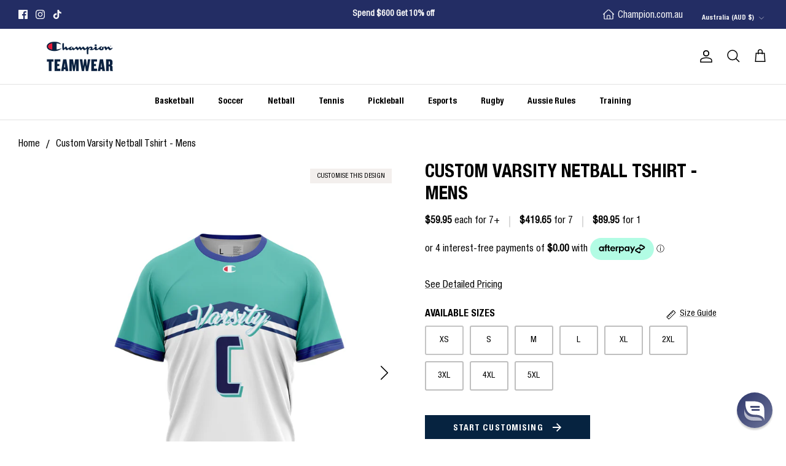

--- FILE ---
content_type: text/html; charset=utf-8
request_url: https://championteamwear.com.au/products/varsity-mens-custom-netball-tshirt
body_size: 49966
content:
<!DOCTYPE html>
<html lang="en">
<head>

<script type="application/ld+json">
    {
      "@context" : "https://schema.org",
      "@type" : "WebPage",
      "name" : "Champion Teamwear",
      "image": "https://cdn.shopify.com/s/files/1/0649/3008/7126/files/Champion_Collection_Homepage_Mobile_02_7.jpg?v=1716792530",
      "url" : "https://championteamwear.com.au/"
    }
  </script>

  <!-- Hotjar Tracking Code for https://www.championteamwear.com.au -->
<script>
    (function(h,o,t,j,a,r){
        h.hj=h.hj||function(){(h.hj.q=h.hj.q||[]).push(arguments)};
        h._hjSettings={hjid:3119602,hjsv:6};
        a=o.getElementsByTagName('head')[0];
        r=o.createElement('script');r.async=1;
        r.src=t+h._hjSettings.hjid+j+h._hjSettings.hjsv;
        a.appendChild(r);
    })(window,document,'https://static.hotjar.com/c/hotjar-','.js?sv=');
</script>
  
  <script src="https://ajax.googleapis.com/ajax/libs/jquery/3.6.0/jquery.min.js"></script>
  

  <!-- Symmetry 5.4.1 -->

 
    <link href="//championteamwear.com.au/cdn/shop/t/29/assets/themes.scss.css?v=91891062696746092061762469180" as="style">
  
  <link href="https://cdn.jsdelivr.net/npm/bootstrap@5.0.2/dist/css/bootstrap.min.css" rel="stylesheet" integrity="sha384-EVSTQN3/azprG1Anm3QDgpJLIm9Nao0Yz1ztcQTwFspd3yD65VohhpuuCOmLASjC" crossorigin="anonymous">
  <link href="https://necolas.github.io/normalize.css/8.0.1/normalize.css" rel="stylesheet">
  <meta charset="utf-8" />
<meta name="viewport" content="width=device-width,initial-scale=1.0" />
<meta http-equiv="X-UA-Compatible" content="IE=edge">

<link rel="preconnect" href="https://cdn.shopify.com" crossorigin>
<link rel="preconnect" href="https://fonts.shopify.com" crossorigin>
<link rel="preconnect" href="https://monorail-edge.shopifysvc.com"><link rel="preload" href="//championteamwear.com.au/cdn/shop/t/29/assets/vendor.min.js?v=5249622754012366811762468774" as="script">
<link rel="preload" href="//championteamwear.com.au/cdn/shop/t/29/assets/theme.js?v=152259395945303266581762468774" as="script"><link rel="canonical" href="https://championteamwear.com.au/products/varsity-mens-custom-netball-tshirt" /><link rel="shortcut icon" href="//championteamwear.com.au/cdn/shop/files/Champion_Favicon_1.png?v=1741319120" type="image/png" /><meta name="description" content="Our custom Netball Tshirt comes complete with a customisable design. Pro quality, and ready for your logos, sponsors, or wordmarks, this Netball tshirt gives you an easy playing kit in one shirt. Customise shorts to match (sold separately) and create your new netball kit. All colours Player numbers Add your own logos a">
 
  <title>
    Custom Varsity Netball Tshirt - Mens &ndash; Champion Teamwear
  </title>

  <meta property="og:site_name" content="Champion Teamwear">
<meta property="og:url" content="https://championteamwear.com.au/products/varsity-mens-custom-netball-tshirt">
<meta property="og:title" content="Custom Varsity Netball Tshirt - Mens">
<meta property="og:type" content="product">
<meta property="og:description" content="Our custom Netball Tshirt comes complete with a customisable design. Pro quality, and ready for your logos, sponsors, or wordmarks, this Netball tshirt gives you an easy playing kit in one shirt. Customise shorts to match (sold separately) and create your new netball kit. All colours Player numbers Add your own logos a"><meta property="og:image" content="http://championteamwear.com.au/cdn/shop/files/CT1-SS318M-10-Varsity-FECustom-Netball-MensTshirtcopy_1200x1200.jpg?v=1705530930">
  <meta property="og:image:secure_url" content="https://championteamwear.com.au/cdn/shop/files/CT1-SS318M-10-Varsity-FECustom-Netball-MensTshirtcopy_1200x1200.jpg?v=1705530930">
  <meta property="og:image:width" content="1638">
  <meta property="og:image:height" content="2048"><meta property="og:price:amount" content="59.95">
  <meta property="og:price:currency" content="AUD"><meta name="twitter:card" content="summary_large_image">
<meta name="twitter:title" content="Custom Varsity Netball Tshirt - Mens">
<meta name="twitter:description" content="Our custom Netball Tshirt comes complete with a customisable design. Pro quality, and ready for your logos, sponsors, or wordmarks, this Netball tshirt gives you an easy playing kit in one shirt. Customise shorts to match (sold separately) and create your new netball kit. All colours Player numbers Add your own logos a">

  
  
  <script src="//championteamwear.com.au/cdn/shop/t/29/assets/jquery-2.2.3.min.js?v=58211863146907186831762468774" type="text/javascript"></script>
  
  <link href="//championteamwear.com.au/cdn/shop/t/29/assets/styles.css?v=176899865179800953191762468869" rel="stylesheet" type="text/css" media="all" />
  <link href="//championteamwear.com.au/cdn/shop/t/29/assets/custom.css?v=69955172018186875311762470059" rel="stylesheet" type="text/css" media="all" />
  
  <script>
    window.theme = window.theme || {};
    theme.money_format_with_product_code_preference = "${{amount}}";
    theme.money_format_with_cart_code_preference = "${{amount}}";
    theme.money_format = "${{amount}}";
    theme.strings = {
      previous: "Previous",
      next: "Next",
      addressError: "Error looking up that address",
      addressNoResults: "No results for that address",
      addressQueryLimit: "You have exceeded the Google API usage limit. Consider upgrading to a \u003ca href=\"https:\/\/developers.google.com\/maps\/premium\/usage-limits\"\u003ePremium Plan\u003c\/a\u003e.",
      authError: "There was a problem authenticating your Google Maps API Key.",
      icon_labels_left: "Left",
      icon_labels_right: "Right",
      icon_labels_down: "Down",
      icon_labels_close: "Close",
      icon_labels_plus: "Plus",
      cart_terms_confirmation: "You must agree to the terms and conditions before continuing.",
      products_listing_from: "From",
      layout_live_search_see_all: "See all results",
      products_product_add_to_cart: "Add to Cart",
      products_variant_no_stock: "Sold out",
      products_variant_non_existent: "Unavailable",
      products_product_pick_a: "Pick a",
      products_product_unit_price_separator: " \/ ",
      general_navigation_menu_toggle_aria_label: "Toggle menu",
      general_accessibility_labels_close: "Close",
      products_added_notification_title: "Just added",
      products_added_notification_item: "Item",
      products_added_notification_unit_price: "Item price",
      products_added_notification_quantity: "Qty",
      products_added_notification_total_price: "Total price",
      products_added_notification_shipping_note: "Excl. shipping",
      products_added_notification_keep_shopping: "Keep Shopping",
      products_added_notification_cart: "Cart",
      products_product_adding_to_cart: "Adding",
      products_product_added_to_cart: "Added to cart",
      products_added_notification_subtotal: "Subtotal",
      products_labels_sold_out: "Sold Out",
      products_labels_sale: "Sale",
      products_labels_percent_reduction: "[[ amount ]]% off",
      products_labels_value_reduction_html: "[[ amount ]] off",
      products_product_preorder: "Pre-order",
      general_quick_search_pages: "Pages",
      general_quick_search_no_results: "Sorry, we couldn\u0026#39;t find any results",
      collections_general_see_all_subcollections: "See all..."
    };
    theme.routes = {
      search_url: '/search',
      cart_url: '/cart',
      cart_add_url: '/cart/add',
      cart_change_url: '/cart/change',
      predictive_search_url: '/search/suggest'
    };
    theme.settings = {
      cart_type: "drawer",
      quickbuy_style: "button",
      avoid_orphans: true
    };
    document.documentElement.classList.add('js');
  </script><script>window.performance && window.performance.mark && window.performance.mark('shopify.content_for_header.start');</script><meta name="facebook-domain-verification" content="zwty2q4ykez4nct31bqwhc97iam744">
<meta name="google-site-verification" content="U_HJXcBbZzSaPjWTkZEHfZ_MVMvKLSg10Buu2vXGDyk">
<meta name="google-site-verification" content="196w1hSewWHEFxeKnmMEzioEQNJwSTIZpM_ktoL4d4Q">
<meta id="shopify-digital-wallet" name="shopify-digital-wallet" content="/64930087126/digital_wallets/dialog">
<meta name="shopify-checkout-api-token" content="73828b45028d4e33bf73163280a5bdb8">
<meta id="in-context-paypal-metadata" data-shop-id="64930087126" data-venmo-supported="false" data-environment="production" data-locale="en_US" data-paypal-v4="true" data-currency="AUD">
<link rel="alternate" type="application/json+oembed" href="https://championteamwear.com.au/products/varsity-mens-custom-netball-tshirt.oembed">
<script async="async" src="/checkouts/internal/preloads.js?locale=en-AU"></script>
<link rel="preconnect" href="https://shop.app" crossorigin="anonymous">
<script async="async" src="https://shop.app/checkouts/internal/preloads.js?locale=en-AU&shop_id=64930087126" crossorigin="anonymous"></script>
<script id="apple-pay-shop-capabilities" type="application/json">{"shopId":64930087126,"countryCode":"AU","currencyCode":"AUD","merchantCapabilities":["supports3DS"],"merchantId":"gid:\/\/shopify\/Shop\/64930087126","merchantName":"Champion Teamwear","requiredBillingContactFields":["postalAddress","email","phone"],"requiredShippingContactFields":["postalAddress","email","phone"],"shippingType":"shipping","supportedNetworks":["visa","masterCard","amex","jcb"],"total":{"type":"pending","label":"Champion Teamwear","amount":"1.00"},"shopifyPaymentsEnabled":true,"supportsSubscriptions":true}</script>
<script id="shopify-features" type="application/json">{"accessToken":"73828b45028d4e33bf73163280a5bdb8","betas":["rich-media-storefront-analytics"],"domain":"championteamwear.com.au","predictiveSearch":true,"shopId":64930087126,"locale":"en"}</script>
<script>var Shopify = Shopify || {};
Shopify.shop = "champion-teamwear.myshopify.com";
Shopify.locale = "en";
Shopify.currency = {"active":"AUD","rate":"1.0"};
Shopify.country = "AU";
Shopify.theme = {"name":"BK ( 8\/7\/22 ) Symmetry | KOTC Remove Customise","id":154942406870,"schema_name":"Symmetry","schema_version":"5.4.1","theme_store_id":568,"role":"main"};
Shopify.theme.handle = "null";
Shopify.theme.style = {"id":null,"handle":null};
Shopify.cdnHost = "championteamwear.com.au/cdn";
Shopify.routes = Shopify.routes || {};
Shopify.routes.root = "/";</script>
<script type="module">!function(o){(o.Shopify=o.Shopify||{}).modules=!0}(window);</script>
<script>!function(o){function n(){var o=[];function n(){o.push(Array.prototype.slice.apply(arguments))}return n.q=o,n}var t=o.Shopify=o.Shopify||{};t.loadFeatures=n(),t.autoloadFeatures=n()}(window);</script>
<script>
  window.ShopifyPay = window.ShopifyPay || {};
  window.ShopifyPay.apiHost = "shop.app\/pay";
  window.ShopifyPay.redirectState = null;
</script>
<script id="shop-js-analytics" type="application/json">{"pageType":"product"}</script>
<script defer="defer" async type="module" src="//championteamwear.com.au/cdn/shopifycloud/shop-js/modules/v2/client.init-shop-cart-sync_C5BV16lS.en.esm.js"></script>
<script defer="defer" async type="module" src="//championteamwear.com.au/cdn/shopifycloud/shop-js/modules/v2/chunk.common_CygWptCX.esm.js"></script>
<script type="module">
  await import("//championteamwear.com.au/cdn/shopifycloud/shop-js/modules/v2/client.init-shop-cart-sync_C5BV16lS.en.esm.js");
await import("//championteamwear.com.au/cdn/shopifycloud/shop-js/modules/v2/chunk.common_CygWptCX.esm.js");

  window.Shopify.SignInWithShop?.initShopCartSync?.({"fedCMEnabled":true,"windoidEnabled":true});

</script>
<script>
  window.Shopify = window.Shopify || {};
  if (!window.Shopify.featureAssets) window.Shopify.featureAssets = {};
  window.Shopify.featureAssets['shop-js'] = {"shop-cart-sync":["modules/v2/client.shop-cart-sync_ZFArdW7E.en.esm.js","modules/v2/chunk.common_CygWptCX.esm.js"],"init-fed-cm":["modules/v2/client.init-fed-cm_CmiC4vf6.en.esm.js","modules/v2/chunk.common_CygWptCX.esm.js"],"shop-button":["modules/v2/client.shop-button_tlx5R9nI.en.esm.js","modules/v2/chunk.common_CygWptCX.esm.js"],"shop-cash-offers":["modules/v2/client.shop-cash-offers_DOA2yAJr.en.esm.js","modules/v2/chunk.common_CygWptCX.esm.js","modules/v2/chunk.modal_D71HUcav.esm.js"],"init-windoid":["modules/v2/client.init-windoid_sURxWdc1.en.esm.js","modules/v2/chunk.common_CygWptCX.esm.js"],"shop-toast-manager":["modules/v2/client.shop-toast-manager_ClPi3nE9.en.esm.js","modules/v2/chunk.common_CygWptCX.esm.js"],"init-shop-email-lookup-coordinator":["modules/v2/client.init-shop-email-lookup-coordinator_B8hsDcYM.en.esm.js","modules/v2/chunk.common_CygWptCX.esm.js"],"init-shop-cart-sync":["modules/v2/client.init-shop-cart-sync_C5BV16lS.en.esm.js","modules/v2/chunk.common_CygWptCX.esm.js"],"avatar":["modules/v2/client.avatar_BTnouDA3.en.esm.js"],"pay-button":["modules/v2/client.pay-button_FdsNuTd3.en.esm.js","modules/v2/chunk.common_CygWptCX.esm.js"],"init-customer-accounts":["modules/v2/client.init-customer-accounts_DxDtT_ad.en.esm.js","modules/v2/client.shop-login-button_C5VAVYt1.en.esm.js","modules/v2/chunk.common_CygWptCX.esm.js","modules/v2/chunk.modal_D71HUcav.esm.js"],"init-shop-for-new-customer-accounts":["modules/v2/client.init-shop-for-new-customer-accounts_ChsxoAhi.en.esm.js","modules/v2/client.shop-login-button_C5VAVYt1.en.esm.js","modules/v2/chunk.common_CygWptCX.esm.js","modules/v2/chunk.modal_D71HUcav.esm.js"],"shop-login-button":["modules/v2/client.shop-login-button_C5VAVYt1.en.esm.js","modules/v2/chunk.common_CygWptCX.esm.js","modules/v2/chunk.modal_D71HUcav.esm.js"],"init-customer-accounts-sign-up":["modules/v2/client.init-customer-accounts-sign-up_CPSyQ0Tj.en.esm.js","modules/v2/client.shop-login-button_C5VAVYt1.en.esm.js","modules/v2/chunk.common_CygWptCX.esm.js","modules/v2/chunk.modal_D71HUcav.esm.js"],"shop-follow-button":["modules/v2/client.shop-follow-button_Cva4Ekp9.en.esm.js","modules/v2/chunk.common_CygWptCX.esm.js","modules/v2/chunk.modal_D71HUcav.esm.js"],"checkout-modal":["modules/v2/client.checkout-modal_BPM8l0SH.en.esm.js","modules/v2/chunk.common_CygWptCX.esm.js","modules/v2/chunk.modal_D71HUcav.esm.js"],"lead-capture":["modules/v2/client.lead-capture_Bi8yE_yS.en.esm.js","modules/v2/chunk.common_CygWptCX.esm.js","modules/v2/chunk.modal_D71HUcav.esm.js"],"shop-login":["modules/v2/client.shop-login_D6lNrXab.en.esm.js","modules/v2/chunk.common_CygWptCX.esm.js","modules/v2/chunk.modal_D71HUcav.esm.js"],"payment-terms":["modules/v2/client.payment-terms_CZxnsJam.en.esm.js","modules/v2/chunk.common_CygWptCX.esm.js","modules/v2/chunk.modal_D71HUcav.esm.js"]};
</script>
<script>(function() {
  var isLoaded = false;
  function asyncLoad() {
    if (isLoaded) return;
    isLoaded = true;
    var urls = ["https:\/\/t.cfjump.com\/tag\/83728?shop=champion-teamwear.myshopify.com"];
    for (var i = 0; i < urls.length; i++) {
      var s = document.createElement('script');
      s.type = 'text/javascript';
      s.async = true;
      s.src = urls[i];
      var x = document.getElementsByTagName('script')[0];
      x.parentNode.insertBefore(s, x);
    }
  };
  if(window.attachEvent) {
    window.attachEvent('onload', asyncLoad);
  } else {
    window.addEventListener('load', asyncLoad, false);
  }
})();</script>
<script id="__st">var __st={"a":64930087126,"offset":39600,"reqid":"84b670c6-8c61-428e-a9bb-17591bc11436-1768635779","pageurl":"championteamwear.com.au\/products\/varsity-mens-custom-netball-tshirt","u":"98e20bbeb825","p":"product","rtyp":"product","rid":8283535442134};</script>
<script>window.ShopifyPaypalV4VisibilityTracking = true;</script>
<script id="captcha-bootstrap">!function(){'use strict';const t='contact',e='account',n='new_comment',o=[[t,t],['blogs',n],['comments',n],[t,'customer']],c=[[e,'customer_login'],[e,'guest_login'],[e,'recover_customer_password'],[e,'create_customer']],r=t=>t.map((([t,e])=>`form[action*='/${t}']:not([data-nocaptcha='true']) input[name='form_type'][value='${e}']`)).join(','),a=t=>()=>t?[...document.querySelectorAll(t)].map((t=>t.form)):[];function s(){const t=[...o],e=r(t);return a(e)}const i='password',u='form_key',d=['recaptcha-v3-token','g-recaptcha-response','h-captcha-response',i],f=()=>{try{return window.sessionStorage}catch{return}},m='__shopify_v',_=t=>t.elements[u];function p(t,e,n=!1){try{const o=window.sessionStorage,c=JSON.parse(o.getItem(e)),{data:r}=function(t){const{data:e,action:n}=t;return t[m]||n?{data:e,action:n}:{data:t,action:n}}(c);for(const[e,n]of Object.entries(r))t.elements[e]&&(t.elements[e].value=n);n&&o.removeItem(e)}catch(o){console.error('form repopulation failed',{error:o})}}const l='form_type',E='cptcha';function T(t){t.dataset[E]=!0}const w=window,h=w.document,L='Shopify',v='ce_forms',y='captcha';let A=!1;((t,e)=>{const n=(g='f06e6c50-85a8-45c8-87d0-21a2b65856fe',I='https://cdn.shopify.com/shopifycloud/storefront-forms-hcaptcha/ce_storefront_forms_captcha_hcaptcha.v1.5.2.iife.js',D={infoText:'Protected by hCaptcha',privacyText:'Privacy',termsText:'Terms'},(t,e,n)=>{const o=w[L][v],c=o.bindForm;if(c)return c(t,g,e,D).then(n);var r;o.q.push([[t,g,e,D],n]),r=I,A||(h.body.append(Object.assign(h.createElement('script'),{id:'captcha-provider',async:!0,src:r})),A=!0)});var g,I,D;w[L]=w[L]||{},w[L][v]=w[L][v]||{},w[L][v].q=[],w[L][y]=w[L][y]||{},w[L][y].protect=function(t,e){n(t,void 0,e),T(t)},Object.freeze(w[L][y]),function(t,e,n,w,h,L){const[v,y,A,g]=function(t,e,n){const i=e?o:[],u=t?c:[],d=[...i,...u],f=r(d),m=r(i),_=r(d.filter((([t,e])=>n.includes(e))));return[a(f),a(m),a(_),s()]}(w,h,L),I=t=>{const e=t.target;return e instanceof HTMLFormElement?e:e&&e.form},D=t=>v().includes(t);t.addEventListener('submit',(t=>{const e=I(t);if(!e)return;const n=D(e)&&!e.dataset.hcaptchaBound&&!e.dataset.recaptchaBound,o=_(e),c=g().includes(e)&&(!o||!o.value);(n||c)&&t.preventDefault(),c&&!n&&(function(t){try{if(!f())return;!function(t){const e=f();if(!e)return;const n=_(t);if(!n)return;const o=n.value;o&&e.removeItem(o)}(t);const e=Array.from(Array(32),(()=>Math.random().toString(36)[2])).join('');!function(t,e){_(t)||t.append(Object.assign(document.createElement('input'),{type:'hidden',name:u})),t.elements[u].value=e}(t,e),function(t,e){const n=f();if(!n)return;const o=[...t.querySelectorAll(`input[type='${i}']`)].map((({name:t})=>t)),c=[...d,...o],r={};for(const[a,s]of new FormData(t).entries())c.includes(a)||(r[a]=s);n.setItem(e,JSON.stringify({[m]:1,action:t.action,data:r}))}(t,e)}catch(e){console.error('failed to persist form',e)}}(e),e.submit())}));const S=(t,e)=>{t&&!t.dataset[E]&&(n(t,e.some((e=>e===t))),T(t))};for(const o of['focusin','change'])t.addEventListener(o,(t=>{const e=I(t);D(e)&&S(e,y())}));const B=e.get('form_key'),M=e.get(l),P=B&&M;t.addEventListener('DOMContentLoaded',(()=>{const t=y();if(P)for(const e of t)e.elements[l].value===M&&p(e,B);[...new Set([...A(),...v().filter((t=>'true'===t.dataset.shopifyCaptcha))])].forEach((e=>S(e,t)))}))}(h,new URLSearchParams(w.location.search),n,t,e,['guest_login'])})(!0,!0)}();</script>
<script integrity="sha256-4kQ18oKyAcykRKYeNunJcIwy7WH5gtpwJnB7kiuLZ1E=" data-source-attribution="shopify.loadfeatures" defer="defer" src="//championteamwear.com.au/cdn/shopifycloud/storefront/assets/storefront/load_feature-a0a9edcb.js" crossorigin="anonymous"></script>
<script crossorigin="anonymous" defer="defer" src="//championteamwear.com.au/cdn/shopifycloud/storefront/assets/shopify_pay/storefront-65b4c6d7.js?v=20250812"></script>
<script data-source-attribution="shopify.dynamic_checkout.dynamic.init">var Shopify=Shopify||{};Shopify.PaymentButton=Shopify.PaymentButton||{isStorefrontPortableWallets:!0,init:function(){window.Shopify.PaymentButton.init=function(){};var t=document.createElement("script");t.src="https://championteamwear.com.au/cdn/shopifycloud/portable-wallets/latest/portable-wallets.en.js",t.type="module",document.head.appendChild(t)}};
</script>
<script data-source-attribution="shopify.dynamic_checkout.buyer_consent">
  function portableWalletsHideBuyerConsent(e){var t=document.getElementById("shopify-buyer-consent"),n=document.getElementById("shopify-subscription-policy-button");t&&n&&(t.classList.add("hidden"),t.setAttribute("aria-hidden","true"),n.removeEventListener("click",e))}function portableWalletsShowBuyerConsent(e){var t=document.getElementById("shopify-buyer-consent"),n=document.getElementById("shopify-subscription-policy-button");t&&n&&(t.classList.remove("hidden"),t.removeAttribute("aria-hidden"),n.addEventListener("click",e))}window.Shopify?.PaymentButton&&(window.Shopify.PaymentButton.hideBuyerConsent=portableWalletsHideBuyerConsent,window.Shopify.PaymentButton.showBuyerConsent=portableWalletsShowBuyerConsent);
</script>
<script data-source-attribution="shopify.dynamic_checkout.cart.bootstrap">document.addEventListener("DOMContentLoaded",(function(){function t(){return document.querySelector("shopify-accelerated-checkout-cart, shopify-accelerated-checkout")}if(t())Shopify.PaymentButton.init();else{new MutationObserver((function(e,n){t()&&(Shopify.PaymentButton.init(),n.disconnect())})).observe(document.body,{childList:!0,subtree:!0})}}));
</script>
<link id="shopify-accelerated-checkout-styles" rel="stylesheet" media="screen" href="https://championteamwear.com.au/cdn/shopifycloud/portable-wallets/latest/accelerated-checkout-backwards-compat.css" crossorigin="anonymous">
<style id="shopify-accelerated-checkout-cart">
        #shopify-buyer-consent {
  margin-top: 1em;
  display: inline-block;
  width: 100%;
}

#shopify-buyer-consent.hidden {
  display: none;
}

#shopify-subscription-policy-button {
  background: none;
  border: none;
  padding: 0;
  text-decoration: underline;
  font-size: inherit;
  cursor: pointer;
}

#shopify-subscription-policy-button::before {
  box-shadow: none;
}

      </style>
<script id="sections-script" data-sections="product_recommended_collection" defer="defer" src="//championteamwear.com.au/cdn/shop/t/29/compiled_assets/scripts.js?v=6058"></script>
<script>window.performance && window.performance.mark && window.performance.mark('shopify.content_for_header.end');</script>

  <!-- REAMAZE INTEGRATION START - DO NOT REMOVE -->
<!-- Reamaze Config file - DO NOT REMOVE -->
<script type="text/javascript">
  var _support = _support || { 'ui': {}, 'user': {} };
  _support.account = "champion-teamwear";
</script>

<!-- reamaze_embeddable_34755_s -->
<!-- Embeddable - Champion Teamwear Chat / Contact Form Shoutbox -->
<script type="text/javascript">
  var _support = _support || { 'ui': {}, 'user': {} };
  _support['account'] = 'champion-teamwear';
  _support['ui']['contactMode'] = 'mixed';
  _support['ui']['enableKb'] = 'true';
  _support['ui']['styles'] = {
    widgetColor: 'rgb(6, 35, 64)',
    gradient: true,
  };
  _support['ui']['shoutboxFacesMode'] = 'default';
  _support['ui']['shoutboxHeaderLogo'] = true;
  _support['ui']['widget'] = {
    displayOn: 'all',
    fontSize: 'default',
    allowBotProcessing: true,
    label: {
      text: 'Let us know if you have any questions! &#128522;',
      mode: "notification",
      delay: 3,
      duration: 30,
      primary: 'I have a question',
      secondary: 'No, thanks',
    },
    position: 'bottom-right',
    mobilePosition: 'bottom-right'
  };
  _support['apps'] = {
    recentConversations: {},
    faq: {"enabled":true},
    orders: {"enabled":true}
  };
</script>
<!-- reamaze_embeddable_34755_e -->




<!-- Reamaze SSO file - DO NOT REMOVE -->


<!-- REAMAZE INTEGRATION END - DO NOT REMOVE -->

<script type='application/ld+json'>
{
    "@context": "https://schema.org",
    "@type": "WebSite",
    "@id": "#website",
    "url": "https://championteamwear.com.au/",
    "name": "Champion Teamwear Custom Sports Uniforms",
    "potentialAction": {
        "@type": "SearchAction",
        "target": "https://championteamwear.com.au/search?type={search_term_string}",
        "query-input": "required name=search_term_string"
    }
}
</script>
  
<script type='application/ld+json'>
{
    "@context": "https://schema.org",
    "@type": "Organization",
    "url": "https://championteamwear.com.au/",
    "sameAs": [],
    "@id": "https://championteamwear.com.au/#organization",
    "name": "Champion Teamwear Custom Sports Uniforms",
    "logo": "https://cdn.shopify.com/s/files/1/0649/3008/7126/files/Champion_Teamwear_second_logo__800x200_1_400x.png"
}
</script>
 
<!-- BEGIN app block: shopify://apps/klaviyo-email-marketing-sms/blocks/klaviyo-onsite-embed/2632fe16-c075-4321-a88b-50b567f42507 -->












  <script async src="https://static.klaviyo.com/onsite/js/Wdqhy9/klaviyo.js?company_id=Wdqhy9"></script>
  <script>!function(){if(!window.klaviyo){window._klOnsite=window._klOnsite||[];try{window.klaviyo=new Proxy({},{get:function(n,i){return"push"===i?function(){var n;(n=window._klOnsite).push.apply(n,arguments)}:function(){for(var n=arguments.length,o=new Array(n),w=0;w<n;w++)o[w]=arguments[w];var t="function"==typeof o[o.length-1]?o.pop():void 0,e=new Promise((function(n){window._klOnsite.push([i].concat(o,[function(i){t&&t(i),n(i)}]))}));return e}}})}catch(n){window.klaviyo=window.klaviyo||[],window.klaviyo.push=function(){var n;(n=window._klOnsite).push.apply(n,arguments)}}}}();</script>

  
    <script id="viewed_product">
      if (item == null) {
        var _learnq = _learnq || [];

        var MetafieldReviews = null
        var MetafieldYotpoRating = null
        var MetafieldYotpoCount = null
        var MetafieldLooxRating = null
        var MetafieldLooxCount = null
        var okendoProduct = null
        var okendoProductReviewCount = null
        var okendoProductReviewAverageValue = null
        try {
          // The following fields are used for Customer Hub recently viewed in order to add reviews.
          // This information is not part of __kla_viewed. Instead, it is part of __kla_viewed_reviewed_items
          MetafieldReviews = {};
          MetafieldYotpoRating = null
          MetafieldYotpoCount = null
          MetafieldLooxRating = null
          MetafieldLooxCount = null

          okendoProduct = null
          // If the okendo metafield is not legacy, it will error, which then requires the new json formatted data
          if (okendoProduct && 'error' in okendoProduct) {
            okendoProduct = null
          }
          okendoProductReviewCount = okendoProduct ? okendoProduct.reviewCount : null
          okendoProductReviewAverageValue = okendoProduct ? okendoProduct.reviewAverageValue : null
        } catch (error) {
          console.error('Error in Klaviyo onsite reviews tracking:', error);
        }

        var item = {
          Name: "Custom Varsity Netball Tshirt - Mens",
          ProductID: 8283535442134,
          Categories: ["Custom Netball Uniforms","Custom Tees","Mens Custom Apparel","Netball T-Shirts","Sports"],
          ImageURL: "https://championteamwear.com.au/cdn/shop/files/CT1-SS318M-10-Varsity-FECustom-Netball-MensTshirtcopy_grande.jpg?v=1705530930",
          URL: "https://championteamwear.com.au/products/varsity-mens-custom-netball-tshirt",
          Brand: "Champion Teamwear",
          Price: "$59.95",
          Value: "59.95",
          CompareAtPrice: "$0.00"
        };
        _learnq.push(['track', 'Viewed Product', item]);
        _learnq.push(['trackViewedItem', {
          Title: item.Name,
          ItemId: item.ProductID,
          Categories: item.Categories,
          ImageUrl: item.ImageURL,
          Url: item.URL,
          Metadata: {
            Brand: item.Brand,
            Price: item.Price,
            Value: item.Value,
            CompareAtPrice: item.CompareAtPrice
          },
          metafields:{
            reviews: MetafieldReviews,
            yotpo:{
              rating: MetafieldYotpoRating,
              count: MetafieldYotpoCount,
            },
            loox:{
              rating: MetafieldLooxRating,
              count: MetafieldLooxCount,
            },
            okendo: {
              rating: okendoProductReviewAverageValue,
              count: okendoProductReviewCount,
            }
          }
        }]);
      }
    </script>
  




  <script>
    window.klaviyoReviewsProductDesignMode = false
  </script>







<!-- END app block --><!-- BEGIN app block: shopify://apps/reamaze-live-chat-helpdesk/blocks/reamaze-config/ef7a830c-d722-47c6-883b-11db06c95733 -->

  <script type="text/javascript" async src="https://cdn.reamaze.com/assets/reamaze-loader.js"></script>

  <script type="text/javascript">
    var _support = _support || { 'ui': {}, 'user': {} };
    _support.account = 'champion-teamwear';
  </script>

  

  
    <!-- reamaze_embeddable_34755_s -->
<!-- Embeddable - Champion Teamwear Chat / Contact Form Shoutbox -->
<script type="text/javascript">
  var _support = _support || { 'ui': {}, 'user': {} };
  _support['account'] = 'champion-teamwear';
  _support['ui']['contactMode'] = 'mixed';
  _support['ui']['enableKb'] = 'true';
  _support['ui']['styles'] = {
    widgetColor: 'rgb(35, 45, 100)',
    gradient: true,
  };
  _support['ui']['shoutboxFacesMode'] = 'default';
  _support['ui']['shoutboxHeaderLogo'] = true;
  _support['ui']['widget'] = {
    displayOn: 'all',
    fontSize: 'default',
    allowBotProcessing: true,
    slug: 'champion-teamwear-chat-slash-contact-form-shoutbox',
    label: {
      text: 'Let us know if you have any questions! &#128522;',
      mode: "notification",
      delay: 3,
      duration: 30,
      primary: 'I have a question',
      secondary: 'No, thanks',
    },
    position: 'bottom-right',
    mobilePosition: 'bottom-right'
  };
  _support['apps'] = {
    recentConversations: {},
    faq: {"enabled":true},
    orders: {"enabled":true},
    shopper: {}
  };
  _support['ui']['appOrder'] = ["faq","orders","shopper","recentConversations"];
</script>
<!-- reamaze_embeddable_34755_e -->

  





<!-- END app block --><!-- BEGIN app block: shopify://apps/singleton-discounts/blocks/app-block/b262fc7e-ff28-420f-b715-0cd4fe80976e --><!-- BEGIN app snippet: configs -->



<script type="text/javascript">
    var wd_customers_discount_ids = [];
    var wd_products_discount_ids = [];
    var wd_products_collections_gids = [];
    var wd_product_has_some_not_compare_at_price = false;
    var wd_logged_in_customer = false;
    var wd_customer_tags = [];
    var wd_customer_orders_count = 0;
    var wd_is_cart_page = false;
    var wd_is_product_page = false;
    var wd_product_exist = false;
    var wd_product_variants = [];
    var wd_product = {};
    
        var wd_product_exist = true;
        var wd_product = {'id':'8283535442134','price':'5995','variants':[{'id':'44882822299862','compare_at_price':'0'}]};
        var wd_product_collections = JSON.parse(JSON.stringify([{"id":408088510678,"handle":"custom-netball-uniforms","title":"Custom Netball Uniforms","updated_at":"2024-01-19T12:15:25+11:00","body_html":"","published_at":"2024-01-19T12:15:24+11:00","sort_order":"manual","template_suffix":"","disjunctive":false,"rules":[{"column":"tag","relation":"equals","condition":"sport: Netball"}],"published_scope":"web"},{"id":408086806742,"handle":"custom-tees","title":"Custom Tees","updated_at":"2025-06-13T10:42:08+10:00","body_html":"","published_at":"2022-06-06T17:17:30+10:00","sort_order":"manual","template_suffix":"","disjunctive":true,"rules":[{"column":"tag","relation":"equals","condition":"product_type: Pickleball Tshirt"},{"column":"tag","relation":"equals","condition":"product_type: Esports Tee"},{"column":"tag","relation":"equals","condition":"product_type: Tennis Tshirt"},{"column":"tag","relation":"equals","condition":"product_type: Netball Tshirt"}],"published_scope":"web"},{"id":408086315222,"handle":"mens","title":"Mens Custom Apparel","updated_at":"2025-11-07T10:25:20+11:00","body_html":"","published_at":"2022-06-06T17:17:14+10:00","sort_order":"manual","template_suffix":null,"disjunctive":false,"rules":[{"column":"tag","relation":"equals","condition":"gender: Mens"}],"published_scope":"web"},{"id":428508971222,"handle":"netball-t-shirts","title":"Netball T-Shirts","updated_at":"2024-01-19T12:28:48+11:00","body_html":"","published_at":"2024-01-19T12:28:47+11:00","sort_order":"best-selling","template_suffix":"","disjunctive":false,"rules":[{"column":"tag","relation":"equals","condition":"product_type: Netball Tshirt"}],"published_scope":"web"},{"id":408087167190,"handle":"sports","title":"Sports","updated_at":"2026-01-16T23:13:50+11:00","body_html":"","published_at":"2022-06-06T17:17:38+10:00","sort_order":"alpha-asc","template_suffix":"","disjunctive":false,"rules":[{"column":"vendor","relation":"equals","condition":"Champion Teamwear"}],"published_scope":"web"}]));
        
            wd_product_variants.push({'id':'8283535442134','id_variant':'44882822299862','price':'5995','variants':[{'id':'44882822299862','compare_at_price':'0'}]});
        
            wd_product_variants.push({'id':'8283535442134','id_variant':'44882822332630','price':'5995','variants':[{'id':'44882822332630','compare_at_price':'0'}]});
        
            wd_product_variants.push({'id':'8283535442134','id_variant':'44882822365398','price':'5995','variants':[{'id':'44882822365398','compare_at_price':'0'}]});
        
            wd_product_variants.push({'id':'8283535442134','id_variant':'44882822398166','price':'5995','variants':[{'id':'44882822398166','compare_at_price':'0'}]});
        
            wd_product_variants.push({'id':'8283535442134','id_variant':'44882822430934','price':'5995','variants':[{'id':'44882822430934','compare_at_price':'0'}]});
        
            wd_product_variants.push({'id':'8283535442134','id_variant':'44882822463702','price':'5995','variants':[{'id':'44882822463702','compare_at_price':'0'}]});
        
            wd_product_variants.push({'id':'8283535442134','id_variant':'44882822496470','price':'5995','variants':[{'id':'44882822496470','compare_at_price':'0'}]});
        
            wd_product_variants.push({'id':'8283535442134','id_variant':'44882822529238','price':'5995','variants':[{'id':'44882822529238','compare_at_price':'0'}]});
        
            wd_product_variants.push({'id':'8283535442134','id_variant':'44882822562006','price':'5995','variants':[{'id':'44882822562006','compare_at_price':'0'}]});
        
    
    
    
        var wd_product_handle = 'varsity-mens-custom-netball-tshirt';
        
        
            wd_products_collections_gids.push("gid://shopify/Collection/408088510678");
        
            wd_products_collections_gids.push("gid://shopify/Collection/408086806742");
        
            wd_products_collections_gids.push("gid://shopify/Collection/408086315222");
        
            wd_products_collections_gids.push("gid://shopify/Collection/428508971222");
        
            wd_products_collections_gids.push("gid://shopify/Collection/408087167190");
        
        
            
        
            
        
            
        
            
        
            
        
            
        
            
        
            
        
            
        
        wd_is_product_page = true;
    
    
    var wd_market_id = "9041412310";
    var wd_money_format = "${{amount}}";
    var wd_money_with_currency_format = "${{amount}} AUD";
    var wd_shops_configuration_theme_config = undefined;
    
        wd_shops_configuration_theme_config = {"id":380,"id_shop":399,"discount_message":"Wholesale Discount","table_type":1,"border_radius":4,"line_font_size":14,"title_font_size":14,"bold_titles":1,"rounded_corners":1,"lines_height":14,"lines_text_color":"{\"hue\":0,\"saturation\":0,\"brightness\":0}","header_title_text_color":"{\"hue\":0,\"saturation\":0,\"brightness\":0}","border_color":"{\"hue\":0,\"saturation\":0,\"brightness\":0}","lines_background_color":"{\"hue\":0,\"saturation\":0,\"brightness\":1}","header_background_color":"{\"hue\":0,\"saturation\":0,\"brightness\":1}","fixed_discount_each_label_purchase":"Get VALUE/item discount","fixed_discount_label_purchase":"Get VALUE discount","prc_discount_label_purchase":"Get VALUE discount","minimum_value_label_purchase":"Buy for VALUE","discount_title_label_purchase":"Discount","minimum_title_label_purchase":"Minimum purchase","fixed_discount_each_label_prc":"Get VALUE/item discount","fixed_discount_label_prc":"Get VALUE discount","prc_discount_label_prc":"Get VALUE discount","minimum_value_label_prc":"Buy VALUE +","discount_title_label_prc":"Discount","minimum_title_label_prc":"Minimum quantity","description_font_size":14,"description_color":"{\"hue\":0,\"saturation\":0,\"brightness\":0}","nb_border_radius":14,"nb_border_width":1,"nb_rounded_corners":1,"nb_background_color":"{\"hue\":0,\"saturation\":0,\"brightness\":0.851}","nb_text_color":"{\"hue\":0,\"saturation\":0,\"brightness\":0}","nb_border_color":"{\"hue\":0,\"saturation\":0,\"brightness\":0}","nb_text":"Add any 3 products to cart and get 10% discount","nb_positions":"[]","nb_font_size":15,"nb_allow_to_close":0,"created_at":"2023-06-27T00:42:34.000000Z","updated_at":"2023-06-27T00:42:34.000000Z","script":{"is_local":0,"name":"main.js"}};
    
    var wd_customers_discounts_theme_config = undefined;
    
        wd_customers_discounts_theme_config = [];
    

    var wd_collections_products_ids = {};
    
    
    
    
</script>
<!-- END app snippet -->
<!-- BEGIN app snippet: styles --><style>
    .wdVolumeDiscountWidgetModel, .volumeDiscountListWidgetModel {
        display: none;
    }
    .wdVolumeDiscountListWidget {
        padding-top: 20px;
        padding-bottom: 20px;
        margin-top: 20px;
        text-align: center;
    }
    .wdVolumeDiscountListWidget ul {
        list-style: none;
        display: inline;
    }
    .wdVolumeDiscountWidget th, .wdVolumeDiscountWidget td {
        padding: 10px 15px 10px 15px;
        width: 50%;
    }
    .wdVolumeDiscountWidget, .wdVolumeDiscountWidgetCartWrapper, #wdVolumeDiscountWidgetProductWrapper {
        margin: 0 auto;
    }

    .wdVolumeDiscountWidget table {
        border-spacing: 0;
        border-collapse: separate;
        border-radius: 10px;
        border: 1px solid black;
        border-spacing: 0;
        border-collapse: separate;
        overflow: hidden;
        margin: 0 auto;
        text-align: center;
    }

    .wdVolumeDiscountWidget table thead {
        text-align: left;
    }

    /* Apply a border to the right of all but the last column */
    .wdVolumeDiscountWidget table th:not(:last-child),
    .wdVolumeDiscountWidget table td:not(:last-child),
    .wdVolumeDiscountWidget table tr:not(:last-child){
        border-right: 1px solid black;
    }

    .wdVolumeDiscountWidget table > tbody > tr:first-child > td {
        border-top: 1px solid black;
    }

    /* Apply a border to the bottom of all but the last row */
    .wdVolumeDiscountWidget table>thead>tr:not(:last-child)>th,
    .wdVolumeDiscountWidget table>thead>tr:not(:last-child)>td,
    .wdVolumeDiscountWidget table>tbody>tr:not(:last-child)>th,
    .wdVolumeDiscountWidget table>tbody>tr:not(:last-child)>td,
    .wdVolumeDiscountWidget table>tfoot>tr:not(:last-child)>th,
    .wdVolumeDiscountWidget table>tfoot>tr:not(:last-child)>td,
    .wdVolumeDiscountWidget table>tr:not(:last-child)>td,
    .wdVolumeDiscountWidget table>tr:not(:last-child)>th,
    .wdVolumeDiscountWidget table>thead:not(:last-child),
    .wdVolumeDiscountWidget table>tbody:not(:last-child),
    .wdVolumeDiscountWidget table>tfoot:not(:last-child) {
        border-bottom: 1px solid black;
    }

    .volumeDiscountDesc {
        width: 85%;
        margin: 15px auto;
        text-align: center;
        font-size: 14px;
    }

    .notificationBar {
        width: 99.9%;
        z-index: 9999;
        padding: 10px;
        margin: 20px 1px;
    }
    .notificationBar.top,.notificationBar.bottom {
        position: fixed;
        margin: 1px;
    }
    .notificationBarClose {
        cursor: pointer;
        padding: 0 15px;
        color: black;
    }
    .notificationBar.top .notificationBarClose,.notificationBar.bottom .notificationBarClose {
        position:absolute;
        right: 0;
    }
    .notificationBar.cart_top .notificationBarClose, .notificationBar.cart_bottom .notificationBarClose {
        position:relative;
        float:right;
    }
    .notificationBar.top {
        top: 0;
    }
    .notificationBar.bottom {
        bottom: 0;
    }

    #wdCountdownTimerProductWrapper * {
        all: unset;
    }
    #wdCountdownTimerProductWrapper {
        text-align: center;
        margin-top: 20px;
    }
    #wdCountdownTimerProductWrapper .countdown {
        margin: 0 auto;
        padding: 13px;
        position: relative;
        text-align: center;
        clear: both;
        display: block;
    }
    #wdCountdownTimerProductWrapper .countdownText {
        font-weight: bold;
        font-size: 15px;
        display: block;
    }
    #wdCountdownTimerProductWrapper.smVersion .countdownText {
        font-size: 12px;
    }
    #wdCountdownTimerProductWrapper .countdownTimer {
        display: inline-block;
    }
    #wdCountdownTimerProductWrapper .countdownTimer .box {
        display: inline-block;
        list-style-type: none;
        padding: 6px;
    }
    #wdCountdownTimerProductWrapper.smVersion .countdownTimer .box {
        padding: 3px;
    }
    #wdCountdownTimerProductWrapper .countdownTimer .box .boxValue {
        font-size: 28px;
        display: block;
        text-align: center;
        width: 53px;
        font-weight: bold;
    }
    #wdCountdownTimerProductWrapper.smVersion .countdownTimer .box .boxValue {
        font-size: 18px;
        width: 35px;
    }
    #wdCountdownTimerProductWrapper .countdownTimer .box .boxText {
        display: block;
        text-align: center;
        margin: 0 auto;
        width: 53px;
        font-size: 12px;
    }
    #wdCountdownTimerProductWrapper.smVersion .countdownTimer .box .boxText {
        width: 35px;
        font-size: 8px;
    }
</style>
<!-- END app snippet -->
<!-- BEGIN app snippet: volume-discounts-widget --><div class="wdVolumeDiscountWidgetModel" style="padding-top: 20px; padding-bottom: 20px; margin-top: 20px;">
    <table>
        <thead>
            <tr>
                <th>
                    <span class="minimumTitle">Minimum quantity</span>
                </th>
                <th>
                    <span class="discountTitle">Discount</span>
                </th>
            </tr>
        </thead>
        <tbody>
            <tr>
                <td>
                    <span>Buy 2 +</span>
                </td>
                <td>
                    <span>Get 10% discount</span>
                </td>
            </tr>
        </tbody>
    </table>
</div>

<div class="volumeDiscountListWidgetModel">
    <ul>
        <li>Buy 2 +, Get 10% discount</li>
    </ul>
</div>

<div id="wdDiscountIcon1" style="display:none">
    <svg height="100%" width="100%" viewBox="0 0 512 512">
        <g>
            <g>
                <path d="M498.957,218.293c-4.508-5.754-6.028-13.392-4.065-20.431c7.573-27.168-4.294-55.819-28.86-69.673
                    c-6.365-3.591-10.692-10.066-11.572-17.322c-3.401-27.997-25.329-49.925-53.326-53.326c-7.256-0.882-13.73-5.208-17.322-11.574
                    c-10.824-19.188-31.229-31.109-53.254-31.109c-12.389,0-16.101,3.097-22.615,3.097c-5.138,0-10.193-1.744-14.237-4.912
                    C282.996,4.654,269.606,0.033,256,0.033s-26.998,4.621-37.708,13.011c-4.043,3.167-9.099,4.911-14.236,4.911
                    c-6.463,0-10.317-3.097-22.615-3.097c-22.025,0-42.43,11.92-53.255,31.11c-3.59,6.365-10.064,10.692-17.32,11.572
                    C82.869,60.942,60.94,82.869,57.54,110.867c-0.88,7.254-5.207,13.73-11.572,17.32c-24.565,13.856-36.432,42.507-28.86,69.673
                    c1.963,7.041,0.444,14.679-4.065,20.432c-17.39,22.201-17.39,53.212,0,75.413c4.508,5.754,6.028,13.392,4.065,20.431
                    c-7.573,27.168,4.294,55.819,28.86,69.673c6.365,3.591,10.692,10.066,11.572,17.321c3.401,27.997,25.329,49.925,53.326,53.326
                    c7.256,0.882,13.73,5.207,17.321,11.574c10.824,19.188,31.229,31.109,53.254,31.109c12.346,0,16.124-3.098,22.615-3.098
                    c5.138,0,10.193,1.744,14.238,4.913c10.71,8.391,24.101,13.011,37.707,13.011s26.998-4.621,37.708-13.011
                    c4.043-3.167,9.099-4.911,14.236-4.911c6.463,0,10.323,3.099,22.616,3.097c22.025-0.001,42.43-11.922,53.254-31.11
                    c3.589-6.365,10.064-10.692,17.32-11.572c27.997-3.401,49.925-25.329,53.326-53.327c0.88-7.254,5.207-13.73,11.572-17.32
                    c24.565-13.856,36.432-42.507,28.86-69.673c-1.963-7.041-0.444-14.679,4.065-20.432
                    C516.348,271.505,516.348,240.495,498.957,218.293z M472.365,272.877c-11.102,14.172-14.846,32.988-10.012,50.332
                    c3.389,12.159-1.922,24.982-12.917,31.183c-15.683,8.845-26.341,24.797-28.51,42.669c-1.522,12.531-11.336,22.344-23.867,23.867
                    c-17.873,2.171-33.824,12.829-42.669,28.51c-4.846,8.589-13.979,13.926-23.835,13.926c-7.659,0-10.38-3.097-22.613-3.097
                    c-12.654,0-25.109,4.298-35.068,12.101c-4.863,3.809-10.7,5.823-16.877,5.823c-6.177,0-12.014-2.014-16.876-5.822
                    c-9.96-7.803-22.413-12.101-35.069-12.101c-12.223,0-14.959,3.097-22.615,3.097c-9.855,0-18.988-5.336-23.833-13.925
                    c-8.844-15.682-24.796-26.34-42.669-28.511c-12.531-1.522-22.345-11.336-23.867-23.867c-2.17-17.873-12.828-33.824-28.51-42.67
                    c-10.995-6.201-16.305-19.024-12.917-31.183c4.834-17.343,1.091-36.159-10.012-50.332c-7.784-9.936-7.784-23.816,0-33.754
                    c11.102-14.172,14.846-32.988,10.012-50.332c-3.389-12.159,1.922-24.982,12.917-31.183c15.683-8.845,26.341-24.797,28.51-42.669
                    c1.522-12.531,11.336-22.344,23.867-23.867c17.873-2.171,33.824-12.829,42.669-28.51c4.846-8.59,13.979-13.926,23.834-13.926
                    c7.614,0,10.417,3.097,22.615,3.097c12.653,0,25.109-4.298,35.068-12.1c4.863-3.809,10.7-5.823,16.877-5.823
                    c6.177,0,12.014,2.014,16.876,5.822c9.96,7.803,22.413,12.101,35.069,12.101c12.223,0,14.959-3.097,22.615-3.097
                    c9.855,0,18.988,5.336,23.833,13.925c8.844,15.682,24.796,26.34,42.669,28.511c12.531,1.522,22.346,11.336,23.867,23.867
                    c2.17,17.873,12.828,33.824,28.51,42.67c10.995,6.201,16.305,19.024,12.917,31.183c-4.834,17.343-1.091,36.159,10.012,50.332
                    C480.149,249.061,480.149,262.94,472.365,272.877z"/>
            </g>
        </g>
        <g>
            <g>
                <path d="M256,76.944c-98.732,0-179.055,80.324-179.055,179.056S157.268,435.057,256,435.057S435.055,354.733,435.055,256
                    S354.732,76.944,256,76.944z M256,401.278c-80.106,0-145.277-65.172-145.277-145.278S175.894,110.722,256,110.722
                    S401.277,175.894,401.277,256S336.106,401.278,256,401.278z"/>
            </g>
        </g>
        <g>
            <g>
                <path d="M202.757,163.62c-19.666,0-34.703,8.329-34.703,31.233v32.852c0,22.904,15.037,31.233,34.703,31.233
                    c19.434,0.001,34.703-8.328,34.703-31.233v-32.852C237.46,171.948,222.19,163.62,202.757,163.62z M214.325,227.704
                    c0,7.635-4.396,11.105-11.567,11.105c-7.172,0-11.336-3.47-11.336-11.105v-32.852c0-7.635,4.164-11.105,11.336-11.105
                    c7.171,0,11.567,3.47,11.567,11.105V227.704z"/>
            </g>
        </g>
        <g>
            <g>
                <path d="M308.948,238.116c-19.665,0-34.703,8.329-34.703,31.232v32.853c0,22.904,15.038,31.233,34.703,31.233
                    c19.434,0,34.703-8.329,34.703-31.233v-32.853C343.651,246.444,328.381,238.116,308.948,238.116z M320.515,302.2
                    c0,7.635-4.395,11.105-11.567,11.105c-7.171,0-11.336-3.47-11.336-11.105v-32.852c0-7.634,4.165-11.105,11.336-11.105
                    c7.172,0,11.567,3.471,11.567,11.105V302.2z"/>
            </g>
        </g>
        <g>
            <g>
                <path d="M295.53,154.135c-4.165,0-7.866,1.851-9.717,5.784l-81.205,166.805c-0.694,1.388-1.156,3.007-1.156,4.396
                    c0,5.784,5.09,12.262,12.956,12.262c4.395,0,8.791-2.314,10.41-5.784l81.436-166.805c0.694-1.388,0.925-3.007,0.925-4.396
                    C309.18,158.993,302.008,154.135,295.53,154.135z"/>
            </g>
        </g>
    </svg>
</div>
<div id="wdDiscountIcon2" style="display:none">
    <svg height="100%" width="100%" viewBox="0 0 440.994 440.994">
        <g>
            <g>
                <path d="M274.61,249.183c-5.044,0-8.816,3.714-10.618,5.929c-4.025,4.951-6.336,12.059-6.336,19.499s2.311,14.548,6.336,19.5
                    c1.802,2.214,5.574,5.928,10.618,5.928s8.816-3.714,10.618-5.928c4.025-4.952,6.336-12.06,6.336-19.5s-2.311-14.548-6.336-19.499
                    C283.428,252.896,279.654,249.183,274.61,249.183z"/>
                <path d="M166.384,191.81c5.044,0,8.816-3.714,10.618-5.928c4.026-4.952,6.336-12.059,6.336-19.5c0-7.441-2.31-14.547-6.336-19.499
                    c-1.802-2.214-5.574-5.928-10.618-5.928c-5.044,0-8.816,3.714-10.618,5.928c-4.026,4.952-6.336,12.058-6.336,19.499
                    c0,7.441,2.31,14.548,6.336,19.5C157.567,188.097,161.34,191.81,166.384,191.81z"/>
                <path d="M435.289,209.037l-53.984-40.794l19.699-64.751c1.312-4.31,0.525-8.984-2.123-12.628
                    c-2.647-3.643-6.854-5.833-11.356-5.916l-67.672-1.235l-22.065-63.997c-1.469-4.262-4.855-7.587-9.143-8.979
                    c-4.283-1.393-8.979-0.692-12.675,1.892l-55.475,38.814L165.02,12.627c-3.693-2.583-8.387-3.285-12.674-1.892
                    c-4.289,1.393-7.672,4.718-9.143,8.979l-22.064,63.996l-67.672,1.236c-4.502,0.083-8.707,2.272-11.355,5.916
                    c-2.648,3.644-3.436,8.319-2.125,12.628l19.701,64.75L5.705,209.037C2.111,211.751,0,215.995,0,220.497
                    c0,4.503,2.111,8.746,5.705,11.461l53.984,40.794L39.99,337.502c-1.311,4.31-0.523,8.984,2.125,12.628
                    c2.648,3.643,6.854,5.833,11.355,5.916l67.672,1.236l22.064,63.996c1.469,4.262,4.854,7.587,9.141,8.979
                    c4.285,1.394,8.98,0.692,12.674-1.893l55.475-38.814l55.477,38.815c2.443,1.709,5.324,2.595,8.236,2.595
                    c1.488,0,2.986-0.23,4.438-0.703c4.286-1.393,7.672-4.718,9.141-8.979l22.063-63.996l67.675-1.237
                    c4.502-0.083,8.707-2.272,11.354-5.916c2.648-3.644,3.437-8.318,2.125-12.628l-19.701-64.749l53.984-40.795
                    c3.594-2.715,5.705-6.958,5.705-11.461S438.883,211.75,435.289,209.037z M166.384,121.01c20.38,0,36.901,20.314,36.901,45.374
                    c0,25.061-16.521,45.375-36.901,45.375c-20.38,0-36.901-20.314-36.901-45.375C129.482,141.324,146.004,121.01,166.384,121.01z
                     M164.038,320.178c-2.307,3.209-6.047,5.125-10.005,5.125c-2.581,0-5.059-0.8-7.163-2.312c-5.509-3.957-6.771-11.658-2.813-17.167
                    l132.9-185.01c2.306-3.209,6.046-5.125,10.005-5.125c2.58,0,5.058,0.8,7.162,2.312c5.509,3.957,6.771,11.658,2.813,17.167
                    L164.038,320.178z M274.61,319.983c-20.38,0-36.901-20.313-36.901-45.375c0-25.059,16.521-45.373,36.901-45.373
                    s36.9,20.314,36.9,45.373C311.512,299.669,294.99,319.983,274.61,319.983z"/>
            </g>
        </g>
    </svg>
</div>
<div id="wdDiscountIcon3" style="display:none">
    <svg height="100%" width="100%" viewBox="0 0 512 512">
        <g><g>
                <path d="M168.015,117.138c-32.074,0-56.601,13.585-56.601,50.941v53.583c0,37.357,24.527,50.941,56.601,50.941
			c31.697,0,56.601-13.584,56.601-50.941v-53.583C224.616,130.722,199.712,117.138,168.015,117.138z M186.883,221.662
			c0,12.453-7.169,18.112-18.867,18.112s-18.49-5.661-18.49-18.112v-53.583c0-12.453,6.792-18.112,18.49-18.112
			s18.867,5.661,18.867,18.112V221.662z"/>
            </g></g>
        <g><g>
                <path d="M319.329,101.667c-6.792,0-12.829,3.019-15.848,9.433L171.035,383.164c-1.133,2.264-1.887,4.906-1.887,7.17
			c0,9.433,8.301,19.999,21.132,19.999c7.17,0,14.339-3.773,16.979-9.434l132.824-272.063c1.131-2.264,1.509-4.906,1.509-7.17
			C341.592,109.592,329.894,101.667,319.329,101.667z"/>
            </g></g>
        <g><g>
                <path d="M341.214,238.643c-32.073,0-56.6,13.584-56.6,50.941v53.583c0,37.357,24.527,50.941,56.6,50.941
			c31.697,0,56.601-13.584,56.601-50.941v-53.583C397.816,252.227,372.912,238.643,341.214,238.643z M360.082,343.166
			c0,12.453-7.17,18.112-18.868,18.112s-18.489-5.661-18.489-18.112v-53.583c0-12.453,6.792-18.112,18.489-18.112
			c11.698,0,18.868,5.661,18.868,18.112V343.166z"/>
            </g></g>
        <g><g>
                <path d="M256,0C114.509,0,0,114.497,0,256c0,141.49,114.497,256,256,256c141.489,0,256-114.497,256-256
		    	C512,114.512,397.503,0,256,0z M256,478.657c-122.773,0-222.657-99.883-222.657-222.657S133.227,33.343,256,33.343
			S478.657,133.227,478.657,256S378.773,478.657,256,478.657z"/>
            </g></g>
    </svg>
</div>
<div id="wdDiscountIcon4" style="display:none">
    <svg height="100%" width="100%" viewBox="0 0 330.001 330.001">
        <g id="XMLID_789_">
            <path id="XMLID_790_" d="M292.28,330.001c8.284,0,15-6.716,15-15v-300c0-6.067-3.654-11.537-9.26-13.858
                c-5.607-2.323-12.057-1.039-16.347,3.251l-31.82,31.82l-31.82-31.82c-5.857-5.858-15.355-5.858-21.213,0l-31.819,31.819
                L133.181,4.395c-5.858-5.858-15.354-5.857-21.213,0l-31.82,31.82L48.329,4.394c-4.291-4.29-10.743-5.574-16.348-3.251
                c-5.604,2.321-9.26,7.791-9.26,13.858v300c0,8.284,6.717,15,15,15H292.28z M213.341,186.921c6.868,0,12.431,1.707,16.532,5.072
                c3.254,2.67,7.133,7.787,7.132,17.01v24.111c0,14.033-8.625,22.082-23.663,22.082c-15.043,0-23.67-8.049-23.67-22.082v-24.111
                C189.672,195.176,198.52,186.921,213.341,186.921z M188.6,128.9c1.219-2.606,3.743-4.158,6.777-4.158
                c4.074,0,8.435,3.331,8.435,8.288c0,1.386-0.292,2.644-0.893,3.846l-60.137,117.568c-1.412,2.836-4.172,4.553-7.36,4.557h-0.009
                c-4.402-0.004-8.122-3.652-8.122-7.967c0-1.244,0.3-2.482,0.892-3.679L188.6,128.9z M92.996,152.855
                c0-14.032,8.624-22.079,23.66-22.079c15.047,0,23.673,8.047,23.673,22.079v24.106c0,14.037-8.627,22.088-23.67,22.088
                c-15.037,0-23.662-8.05-23.663-22.086V152.855z"/>
            <path id="XMLID_795_" d="M213.341,240.054c6.816,0,7.734-3.508,7.734-6.939v-24.109c0-3.436-0.919-6.947-7.733-6.947
                c-1.841,0-4.348,0.283-5.832,1.636c-1.158,1.055-1.746,2.841-1.745,5.309v24.113c-0.001,2.467,0.587,4.252,1.743,5.304
                C208.993,239.771,211.5,240.054,213.341,240.054z"/>
            <path id="XMLID_796_" d="M116.661,183.907c6.819-0.002,7.739-3.512,7.739-6.945v-24.107c-0.001-3.434-0.921-6.945-7.74-6.945
                c-6.661,0-7.579,3.338-7.579,6.945v24.106C109.081,180.567,109.999,183.905,116.661,183.907z"/>
        </g>
    </svg>
</div>
<div id="wdDiscountIcon5" style="display:none">
    <svg height="100%" width="100%" viewBox="0 0 512 512">
        <g>
            <g>
                <path d="M480.983,88.645h-0.933c-11.6,0-431.329,0-448.1,0C14.333,88.645,0,102.978,0,120.595v270.809
                    c0,17.617,14.333,31.95,31.95,31.95c17.185,0,436.934,0,448.1,0h0.933c17.103,0,31.017-13.915,31.017-31.017v-0.933V120.595
                    v-0.933C512,102.56,498.085,88.645,480.983,88.645z M304.09,184.698l11.544,11.544l-11.544,11.545
                    c-10.228,10.228-10.229,26.871,0,37.102l11.544,11.544l-11.544,11.544c-10.228,10.228-10.229,26.871,0,37.102l11.544,11.544
                    L304.09,328.17c-10.228,10.228-10.229,26.871,0,37.102l11.544,11.544c-12.642,12.64-12.025,11.968-13.132,13.292H33.247V121.892
                    h268.565c1.46,1.908,1.215,1.552,13.823,14.16l-11.545,11.545C293.861,157.826,293.861,174.471,304.09,184.698z M478.753,390.109
                    H348.172c5.904-10.052,4.547-23.224-4.07-31.844l-11.544-11.544l11.544-11.544c10.228-10.228,10.229-26.872,0-37.102
                    l-11.544-11.544l11.544-11.544c10.228-10.228,10.229-26.872,0-37.102l-11.544-11.544l11.544-11.544
                    c4.955-4.955,7.684-11.543,7.684-18.552c0-7.007-2.728-13.596-7.684-18.551l-11.544-11.544l11.545-11.545
                    c8.867-8.869,10.046-22.559,3.537-32.71h131.113V390.109z"/>
            </g>
        </g>
        <g>
            <g>
                <path d="M205.034,244.048c-18.932,0-33.409,8.018-33.409,30.067v31.628c0,22.049,14.477,30.067,33.409,30.067
                    c18.709,0,33.409-8.018,33.409-30.067v-31.628C238.442,252.066,223.743,244.048,205.034,244.048z M205.034,316.433
                    c-6.904,0-10.914-3.341-10.914-10.69v-31.628c0-7.35,4.008-10.69,10.914-10.69c6.904,0,11.137,3.341,11.137,10.69v31.628h0
                    C216.17,313.093,211.938,316.433,205.034,316.433z"/>
            </g>
        </g>
        <g>
            <g>
                <path d="M192.115,163.2c-4.008,0-7.573,1.781-9.354,5.568l-78.175,160.584c-0.668,1.336-1.114,2.895-1.114,4.231
                    c0,5.568,4.899,11.804,12.472,11.804c4.232,0,8.464-2.228,10.023-5.568l78.399-160.584c0.668-1.335,0.89-2.895,0.89-4.231
                    C205.255,167.877,198.351,163.2,192.115,163.2z"/>
            </g>
        </g>
        <g>
            <g>
                <path d="M102.803,172.332c-18.932,0-33.409,8.018-33.409,30.067v31.627c0,22.049,14.477,30.068,33.409,30.068
                    c18.709,0,33.409-8.019,33.409-30.068v-31.627C136.212,180.35,121.512,172.332,102.803,172.332z M113.94,234.026
                    c0,7.35-4.231,10.691-11.137,10.691c-6.904,0-10.914-3.341-10.914-10.691v-31.627c0-7.35,4.01-10.69,10.914-10.69
                    s11.137,3.341,11.137,10.69V234.026z"/>
            </g>
        </g>
    </svg>
</div>
<div id="wdDiscountIcon6" style="display:none">
    <svg  height="100%" width="100%" viewBox="0 0 24 24">
        <path d="M21 5H3a1 1 0 0 0-1 1v4h.893c.996 0 1.92.681 2.08 1.664A2.001 2.001 0 0 1 3 14H2v4a1 1 0 0 0 1 1h18a1 1 0 0 0 1-1v-4h-1a2.001 2.001 0 0 1-1.973-2.336c.16-.983 1.084-1.664 2.08-1.664H22V6a1 1 0 0 0-1-1zM9 9a1 1 0 1 1 0 2 1 1 0 1 1 0-2zm-.8 6.4 6-8 1.6 1.2-6 8-1.6-1.2zM15 15a1 1 0 1 1 0-2 1 1 0 1 1 0 2z"/>
    </svg>
</div>
<div id="wdDiscountIcon7" style="display:none">
    <svg height="100%" width="100%" viewBox="0 0 376.079 376.079">
        <g>
            <g>
                <g>
                    <path d="M306.401,126.975c0-5.918-3.551-14.053-7.891-18.076L195.93,3.015c-4.34-4.02-11.441-4.02-15.78,0.001L77.568,108.899
                        c-4.34,4.021-7.889,12.156-7.889,18.075l-0.001,238.344c0,5.916,4.843,10.758,10.76,10.76l215.203,0.001
                        c5.918-0.002,10.76-4.844,10.76-10.763V126.975z M188.413,44.909c12.927,0,23.41,10.479,23.41,23.408
                        c0,12.93-10.48,23.409-23.41,23.409s-23.409-10.479-23.409-23.409C165.004,55.389,175.484,44.909,188.413,44.909z
                         M271.428,352.565l-166.78-0.001c-5.917,0.001-10.76-4.843-10.76-10.761l-0.001-194.123c0-5.919,4.842-10.761,10.761-10.761
                        l166.782,0.001c5.918,0,10.76,4.842,10.76,10.759v194.123C282.19,347.723,277.348,352.565,271.428,352.565z"/>
                </g>
                <g>
                    <path d="M180.37,234.079c4.496-4.876,6.973-11.417,6.973-18.418c0-13.332-9.524-26.829-27.728-26.829
                        c-8.47,0-15.617,2.91-20.668,8.415c-4.473,4.876-6.936,11.415-6.936,18.414c0,13.332,9.482,26.828,27.604,26.828
                        C168.12,242.489,175.297,239.581,180.37,234.079z M159.615,201.307c9.975,0,14.517,7.445,14.517,14.363
                        c0,3.763-1.267,7.247-3.567,9.808c-2.569,2.86-6.3,4.373-10.787,4.373c-10.227,0-14.885-7.443-14.885-14.36
                        C144.893,208.43,149.445,201.307,159.615,201.307z"/>
                    <g>
                        <path d="M225.821,199.182c-1.65,0.03-3.902,1.06-5.007,2.285l-82.535,91.765c-1.104,1.228-0.656,2.23,0.994,2.23h11.697
                            c1.65,0,3.9-1.006,5.001-2.235l82.432-92.075c1.102-1.229,0.65-2.212-0.998-2.182L225.821,199.182z"/>
                    </g>
                    <path d="M216.87,252.732c-8.31,0-15.32,2.855-20.274,8.256c-4.388,4.782-6.806,11.197-6.806,18.062
                        c0,13.078,9.301,26.318,27.08,26.318c8.344,0,15.383-2.854,20.359-8.25c4.41-4.784,6.84-11.2,6.84-18.068
                        C244.067,265.974,234.726,252.732,216.87,252.732z M217.03,293.292c-9.951,0-14.482-7.47-14.482-14.41
                        c0-3.778,1.266-7.275,3.563-9.846c2.563-2.87,6.283-4.387,10.757-4.387c9.949,0,14.48,7.471,14.48,14.411
                        c0,3.777-1.266,7.275-3.562,9.847C225.223,291.775,221.502,293.292,217.03,293.292z"/>
                </g>
            </g>
        </g>
    </svg>
</div>
<div id="wdDiscountIcon8" style="display:none">
    <svg height="100%" width="100%" viewBox="0 0 512 512">
        <g>
            <g>
                <path d="M322.782,233.739c-9.206,0-16.696,7.49-16.696,16.696c0,9.206,7.49,16.696,16.696,16.696
                    c9.206,0,16.696-7.49,16.696-16.696C339.478,241.229,331.988,233.739,322.782,233.739z"/>
            </g>
        </g>
        <g>
            <g>
                <path d="M505.641,323.25c-2.217-6.913-8.642-11.598-15.902-11.598h-50.087V16.696C439.652,7.479,432.173,0,422.956,0H89.043
                    c-9.217,0-16.696,7.479-16.696,16.696v294.956H22.261c-7.26,0-13.685,4.685-15.902,11.598c-2.206,6.913,0.294,14.467,6.195,18.685
                    l233.739,166.956c2.902,2.076,6.304,3.109,9.707,3.109c3.403,0,6.804-1.033,9.707-3.109l233.739-166.956
                    C505.348,337.717,507.848,330.163,505.641,323.25z M139.13,116.87c0-27.619,22.468-50.087,50.087-50.087
                    c27.619,0,50.087,22.468,50.087,50.087c0,27.619-22.468,50.087-50.087,50.087C161.598,166.957,139.13,144.489,139.13,116.87z
                     M196.967,266.305c-3.261,3.261-7.533,4.892-11.804,4.892s-8.544-1.631-11.804-4.892c-6.521-6.521-6.521-17.087,0-23.609
                    l141.661-141.674c6.521-6.521,17.087-6.521,23.609,0c6.521,6.521,6.521,17.087,0,23.609L196.967,266.305z M322.782,300.522
                    c-27.619,0-50.087-22.468-50.087-50.087c0-27.619,22.468-50.087,50.087-50.087c27.619,0,50.087,22.468,50.087,50.087
                    C372.869,278.054,350.401,300.522,322.782,300.522z"/>
            </g>
        </g>
        <g>
            <g>
                <path d="M189.217,100.174c-9.206,0-16.696,7.49-16.696,16.696s7.49,16.696,16.696,16.696s16.696-7.49,16.696-16.696
                    S198.423,100.174,189.217,100.174z"/>
            </g>
        </g>
    </svg>
</div>
<div id="wdDiscountIcon9" style="display:none">
    <svg height="100%" width="100%" viewBox="0 0 52 65">
        <g>
            <g>
                <g>
                    <path d="M26,50.4140625l-5.1591797-5.1591797l-7.0478516,1.8876953l-1.8886719-7.0478516l-7.0473633-1.8876953     l1.8881836-7.0478516L1.5859375,26l5.1591797-5.1591797l-1.8881836-7.0478516l7.0473633-1.8886719l1.8886719-7.0478516     l7.0478516,1.8886719L26,1.5859375l5.159174,5.1591797l7.0478573-1.8886719l1.8881836,7.0478516l7.0478516,1.8886719     l-1.8881836,7.0478516L50.4140625,26l-5.1591797,5.1591797l1.8881836,7.0478516l-7.0478516,1.8876953l-1.8881836,7.0478516     l-7.0478573-1.8876953L26,50.4140625z M21.4384766,43.0244141L26,47.5859375l4.5615234-4.5615234l6.2314453,1.6689453     l1.6694336-6.2314453l6.2314453-1.6689453l-1.6694336-6.2314453L47.5859375,26l-4.5615234-4.5615234l1.6694336-6.2314453     l-6.2314453-1.6699219l-1.6694336-6.2314453l-6.2314453,1.6699219L26,4.4140625l-4.5615234,4.5615234l-6.2314453-1.6699219     l-1.6699219,6.2314453l-6.230957,1.6699219l1.6694336,6.2314453L4.4140625,26l4.5615234,4.5615234l-1.6694336,6.2314453     l6.230957,1.6689453l1.6699219,6.2314453L21.4384766,43.0244141z"/>
                </g>
            </g>
            <g>
                <g>
                    <g><path d="M25.2570763,39.9996567v-2.4654961c-3.0853043-0.3160896-5.8545208-1.5419655-8.309021-3.6831245l2.4654961-2.9382553      c1.8924122,1.6436615,3.8397961,2.6249123,5.8435249,2.9382553v-6.5526657      c-2.5452042-0.6074409-4.4073811-1.4045353-5.5892792-2.3967819c-1.1819-0.9894962-1.7742233-2.4599972-1.7742233-4.4087563      c0-1.9460087,0.681654-3.5401974,2.0435848-4.7770681c1.3619328-1.2396193,3.1361542-1.9157753,5.3199177-2.0284672v-1.6876411      h2.1617756v1.7233725c2.47649,0.1786594,4.8182964,1.0252285,7.025423,2.5314617l-2.1961327,3.1086674      c-1.4856167-1.0582104-3.0962982-1.7123775-4.8292904-1.9597511v6.349268h0.1016979      c2.5891819,0.6074409,4.4912148,1.4320202,5.7074699,2.4654942c1.2162552,1.0362244,1.8236961,2.5397091,1.8236961,4.5104561      s-0.698143,3.5731792-2.0944328,4.8127995c-1.3962898,1.2368698-3.2419758,1.9130287-5.5384312,2.0257187v2.4325142H25.2570763z       M22.8754139,18.1977501c-0.5730839,0.505743-0.8603115,1.1379223-0.8603115,1.8910389      c0,0.7558651,0.2240105,1.3495636,0.6747818,1.7893391c0.4507694,0.4397755,1.305584,0.86306,2.5671921,1.2671051v-5.8435268      C24.2442169,17.3924103,23.4498711,17.692009,22.8754139,18.1977501z M29.9860458,33.0072136      c0.6294289-0.5167351,0.9455185-1.1709042,0.9455185-1.959753c0-0.7860985-0.2487488-1.4127808-0.7434978-1.8745461      c-0.4947472-0.4590149-1.4182777-0.8932953-2.7692146-1.300087v6.0799046      C28.499052,33.8400383,29.3552418,33.5266991,29.9860458,33.0072136z"/></g>
                </g>
            </g>
        </g>
    </svg>
</div>
<div id="wdDiscountIcon10" style="display:none">
    <svg height="100%" width="100%" viewBox="0 0 512.001 512.001">
        <g>
            <g>
                <path d="M404.431,322.838c-1.794-3.658-5.513-5.977-9.588-5.977h-37.666v-6.506c0-12.324-9.991-22.316-22.316-22.316H177.14
                    c-12.324,0-22.315,9.991-22.315,22.316v6.506h-37.667c-4.075,0-7.794,2.319-9.588,5.977s-1.35,8.018,1.144,11.239l131.964,170.41
                    c3.67,4.74,9.327,7.514,15.322,7.514s11.651-2.775,15.322-7.514l131.965-170.41C405.781,330.856,406.224,326.496,404.431,322.838z
                    "/>
            </g>
        </g>
        <g>
            <g>
                <path d="M271.709,106.879V59.593c21.052,1.619,27.206,11.984,37.893,11.984c14.251,0,20.081-17.814,20.081-26.559
                    c0-22.348-37.894-27.529-57.973-28.178V8.745C271.71,4.21,265.556,0,259.403,0c-7.126,0-12.307,4.21-12.307,8.745v9.068
                    c-34.33,4.858-64.775,24.615-64.775,65.747c0,41.456,34.977,55.382,64.775,66.719v52.468c-23.968-4.21-34.98-23.319-48.583-23.319
                    c-12.307,0-22.024,16.194-22.024,27.206c0,20.729,31.741,40.809,70.606,42.104v8.096c0,4.535,5.182,8.745,12.307,8.745
                    c6.154,0,12.307-4.21,12.307-8.745v-9.393c37.893-6.154,63.803-30.444,63.803-70.605
                    C335.513,133.112,301.181,117.889,271.709,106.879z M250.333,99.107c-12.309-5.182-20.729-11.012-20.729-20.404
                    c0-7.773,6.154-15.222,20.729-18.138V99.107z M268.471,202.425v-43.401c11.659,5.505,19.757,12.307,19.757,22.996
                    C288.228,193.68,279.482,199.834,268.471,202.425z"/>
            </g>
        </g>
    </svg>
</div>
<div id="wdDiscountIcon11" style="display:none">
    <svg height="100%" width="100%" viewBox="0 0 100 125">
        <path d="M74.1213,75.08267a11.277,11.277,0,0,0-6.35854,3.56526L56.66256,63.22361,49.75,53.61859,31.96064,28.90893l-.29829,2.32632a21.82945,21.82945,0,0,0,3.04084,14.22443L46.71062,65.05779,54.071,77.06387l.00889.01961s7.62656-.77408,11.38027,5.51258a11.30119,11.30119,0,1,0,8.66111-7.51338Zm3.34011,18.12288a7.12647,7.12647,0,1,1,5.71978-8.298A7.13414,7.13414,0,0,1,77.46141,93.20555Z"/><path d="M43.98224,67.68842l-1.858-3.0326L32.0547,78.64794a11.32438,11.32438,0,1,0,2.30256,3.94812c3.75371-6.28665,11.38028-5.51258,11.38028-5.51258l.00889-.0196,1.99181-3.249Zm-13.324,19.8034a7.12906,7.12906,0,1,1-5.71884-8.30315A7.1341,7.1341,0,0,1,30.65824,87.49182Z"/><path d="M45.374,40.4302l4.74915-2.46109c1.34809,3.34813,4.87018,4.82639,8.56645,4.82639,3.60918,0,7.00072-1.26054,7.00072-4.56546,0-2.8696-3.00053-4.04441-7.04452-4.47875-6.21786-.73945-11.95761-2.39193-11.95761-9.21839,0-5.30013,4.42451-7.94415,9.18448-8.66018V10.272h5.076v5.52669c3.89467.43785,7.57825,2.02941,9.4813,5.908l-4.5658,2.34767c-1.04341-1.73915-3.91348-3.3915-7.21836-3.3915-4.26107,0-6.305,1.78248-6.305,4.04348,0,2.6529,3.13112,3.39247,6.78363,3.82682,6.34828.78287,12.2623,2.4353,12.2623,9.697,0,5.987-4.67631,8.95594-10.438,9.57131v5.51578h-5.076V47.78181a13.55678,13.55678,0,0,1-7.084-2.60792L60.19948,61.026a29.29188,29.29188,0,1,0-28.9776-40.25618Z"/>
    </svg>
</div>
<div id="wdDiscountIcon12" style="display:none">
    <svg height="100%" width="100%" viewBox="0 0 512 512">
        <g>
            <g>
                <g>
                    <path d="M443.862,223.763l24.713-61.895c1.907-4.778,0.134-10.235-4.217-12.978L407.98,113.34l-16.385-64.597
                        c-1.265-4.986-5.913-8.352-11.04-8.021l-66.505,4.374L262.822,2.468c-3.954-3.292-9.692-3.29-13.646,0l-51.229,42.629
                        l-66.501-4.374c-5.133-0.334-9.774,3.036-11.039,8.021l-16.391,64.597L47.642,148.89c-4.351,2.743-6.124,8.202-4.217,12.978
                        l24.712,61.895l-24.712,61.896c-1.907,4.778-0.134,10.235,4.217,12.978l56.375,35.549l16.391,64.597
                        c1.264,4.986,5.925,8.365,11.039,8.021l66.501-4.375l51.229,42.629c1.977,1.645,4.4,2.467,6.822,2.467
                        c2.423,0,4.846-0.822,6.824-2.467l51.227-42.629l66.505,4.375c5.121,0.338,9.775-3.037,11.04-8.021l16.385-64.597l56.378-35.549
                        c4.351-2.743,6.124-8.201,4.217-12.978L443.862,223.763z M392.998,318.412c-2.313,1.458-3.978,3.75-4.65,6.4l-15.25,60.121
                        l-61.897-4.071c-2.735-0.18-5.421,0.697-7.523,2.445L256,422.98l-47.68-39.674c-1.922-1.599-4.337-2.467-6.822-2.467
                        c-0.233,0-0.467,0.007-0.7,0.022l-61.893,4.071l-15.256-60.121c-0.672-2.651-2.336-4.942-4.649-6.4l-52.469-33.086l23-57.608
                        c1.013-2.54,1.013-5.371,0-7.91l-23-57.607L119,129.113c2.313-1.458,3.977-3.749,4.649-6.4l15.253-60.121l61.893,4.07
                        c2.737,0.188,5.421-0.697,7.523-2.445l47.68-39.674l47.678,39.674c2.102,1.748,4.787,2.633,7.523,2.445l61.897-4.07l15.25,60.121
                        c0.673,2.65,2.337,4.942,4.65,6.4l52.471,33.087l-23.001,57.607c-1.013,2.54-1.013,5.371,0,7.91l23.001,57.608L392.998,318.412z"
                    />
                    <path d="M157.642,118.626c0.889,0.228,1.779,0.336,2.655,0.336c4.755,0,9.09-3.202,10.325-8.021l0.883-3.445l43.489,2.858
                        c2.725,0.176,5.42-0.697,7.522-2.445L256,80.047l33.482,27.86c2.102,1.748,4.786,2.621,7.522,2.445l52.324-3.438
                        c5.88-0.386,10.332-5.465,9.945-11.343c-0.386-5.878-5.451-10.336-11.343-9.945l-48.074,3.158l-37.032-30.814
                        c-3.954-3.292-9.692-3.29-13.646,0l-37.033,30.814l-48.074-3.158c-5.109-0.332-9.756,3.023-11.032,7.996l-3.082,12.023
                        C148.495,111.352,151.934,117.163,157.642,118.626z"/>
                    <path d="M149.662,150.119c0.889,0.228,1.779,0.336,2.655,0.336c4.755,0,9.09-3.202,10.325-8.021l0.996-3.886
                        c1.462-5.707-1.978-11.518-7.684-12.98c-5.711-1.468-11.518,1.978-12.98,7.684l-0.996,3.886
                        C140.515,142.845,143.955,148.657,149.662,150.119z"/>
                    <path d="M362.344,297.408c-5.71-1.469-11.52,1.972-12.986,7.677l-0.998,3.885c-1.466,5.707,1.972,11.52,7.677,12.986
                        c0.891,0.229,1.784,0.337,2.661,0.337c4.752,0,9.086-3.199,10.324-8.015l0.997-3.885
                        C371.487,304.687,368.05,298.874,362.344,297.408z"/>
                    <path d="M354.356,328.894c-5.705-1.461-11.518,1.98-12.98,7.686l-0.883,3.449l-43.488-2.862
                        c-2.736-0.178-5.421,0.697-7.523,2.445l-33.482,27.859l-33.483-27.859c-2.102-1.748-4.797-2.623-7.523-2.445l-52.324,3.443
                        c-5.88,0.386-10.331,5.466-9.944,11.344c0.387,5.88,5.489,10.333,11.344,9.944l48.074-3.164l37.032,30.813
                        c1.977,1.646,4.4,2.468,6.822,2.468c2.424,0,4.846-0.823,6.824-2.468l37.031-30.813l48.074,3.164
                        c5.12,0.335,9.759-3.023,11.034-7.997l3.082-12.027C363.504,336.169,360.063,330.357,354.356,328.894z"/>
                    <path d="M362.667,490.666H149.333c-5.89,0-10.667,4.777-10.667,10.667S143.443,512,149.333,512h213.334
                        c5.891,0,10.667-4.777,10.667-10.667S368.558,490.666,362.667,490.666z"/>
                    <path d="M373.219,170.781h-44.124c-10.605,0-15.912,5.503-15.912,16.51v85.1c0,3.004,1.302,4.501,3.904,4.501h12.606
                        c2.801,0,4.203-1.497,4.203-4.501v-37.673h33.168c2.802,0,4.204-1.202,4.204-3.603v-10.504c0-2.704-1.403-4.054-4.204-4.054
                        h-33.168v-22.062c0-3.806,1.602-5.708,4.803-5.708h34.519c2.802,0,4.204-1.15,4.204-3.45v-10.509
                        C377.424,172.129,376.021,170.781,373.219,170.781z"/>
                    <path d="M264.28,188.788h34.521c2.801,0,4.203-1.15,4.203-3.45V174.83c0-2.7-1.403-4.049-4.203-4.049h-44.126
                        c-10.605,0-15.911,5.503-15.911,16.51v85.1c0,3,1.302,4.501,3.904,4.501h12.606c2.801,0,4.203-1.497,4.203-4.501v-37.673h33.168
                        c2.802,0,4.204-1.202,4.204-3.603v-10.504c0-2.704-1.403-4.054-4.204-4.054h-33.168v-22.062
                        C259.478,190.689,261.079,188.788,264.28,188.788z"/>
                    <path d="M179.605,278.693c8.203,0,15.058-0.85,20.561-2.553c5.503-1.701,10.256-4.626,14.258-8.78
                        c4.003-4.149,6.906-9.852,8.704-17.109c1.801-7.252,2.702-16.333,2.702-27.24c0-9.205-0.623-17.009-1.875-23.416
                        c-1.25-6.402-2.978-11.606-5.178-15.608c-2.202-4.002-5.254-7.132-9.156-9.385c-3.902-2.247-8.056-3.775-12.459-4.573
                        c-4.401-0.804-9.854-1.202-16.359-1.202c-7.105,0-13.258,0.75-18.462,2.252c-5.204,1.501-10.008,4.154-14.409,7.955
                        c-4.402,3.802-7.729,9.379-9.982,16.732c-2.25,7.356-3.377,16.484-3.377,27.392c0,10.908,0.875,19.986,2.627,27.244
                        c1.75,7.252,4.579,12.956,8.479,17.109c3.902,4.154,8.531,7.053,13.883,8.706C164.919,277.869,171.598,278.693,179.605,278.693z
                         M155.888,223.159c0-9.904,1.003-17.634,3.001-23.185c2.003-5.556,4.653-9.259,7.956-11.107c3.3-1.853,7.755-2.778,13.357-2.778
                        c6.204,0,10.932,0.899,14.185,2.7c3.252,1.801,5.702,5.377,7.355,10.734c1.651,5.353,2.476,13.281,2.476,23.79
                        c0,8.104-0.525,14.731-1.577,19.886c-1.05,5.152-2.702,9.028-4.953,11.632c-2.252,2.601-4.73,4.353-7.43,5.252
                        c-2.702,0.902-6.154,1.35-10.356,1.35s-7.68-0.474-10.432-1.424c-2.751-0.951-5.201-2.779-7.353-5.478
                        c-2.153-2.703-3.728-6.605-4.729-11.706C156.389,237.721,155.888,231.166,155.888,223.159z"/>
                </g>
            </g>
        </g>
    </svg>
</div>
<!-- END app snippet -->
<!-- BEGIN app snippet: scripts -->


    <script src='https://cdn.shopify.com/extensions/019bb13a-52b2-7ebd-bcbd-4ab8da1f5eb2/singleton-discounts-54/assets/main.js' defer></script>

<!-- END app snippet -->

<!-- END app block --><script src="https://cdn.shopify.com/extensions/b80e817c-8195-4cc3-9e6e-a7c2cd975f3b/afterpay-on-site-messaging-1/assets/messaging-lib-loader.js" type="text/javascript" defer="defer"></script>
<link href="https://monorail-edge.shopifysvc.com" rel="dns-prefetch">
<script>(function(){if ("sendBeacon" in navigator && "performance" in window) {try {var session_token_from_headers = performance.getEntriesByType('navigation')[0].serverTiming.find(x => x.name == '_s').description;} catch {var session_token_from_headers = undefined;}var session_cookie_matches = document.cookie.match(/_shopify_s=([^;]*)/);var session_token_from_cookie = session_cookie_matches && session_cookie_matches.length === 2 ? session_cookie_matches[1] : "";var session_token = session_token_from_headers || session_token_from_cookie || "";function handle_abandonment_event(e) {var entries = performance.getEntries().filter(function(entry) {return /monorail-edge.shopifysvc.com/.test(entry.name);});if (!window.abandonment_tracked && entries.length === 0) {window.abandonment_tracked = true;var currentMs = Date.now();var navigation_start = performance.timing.navigationStart;var payload = {shop_id: 64930087126,url: window.location.href,navigation_start,duration: currentMs - navigation_start,session_token,page_type: "product"};window.navigator.sendBeacon("https://monorail-edge.shopifysvc.com/v1/produce", JSON.stringify({schema_id: "online_store_buyer_site_abandonment/1.1",payload: payload,metadata: {event_created_at_ms: currentMs,event_sent_at_ms: currentMs}}));}}window.addEventListener('pagehide', handle_abandonment_event);}}());</script>
<script id="web-pixels-manager-setup">(function e(e,d,r,n,o){if(void 0===o&&(o={}),!Boolean(null===(a=null===(i=window.Shopify)||void 0===i?void 0:i.analytics)||void 0===a?void 0:a.replayQueue)){var i,a;window.Shopify=window.Shopify||{};var t=window.Shopify;t.analytics=t.analytics||{};var s=t.analytics;s.replayQueue=[],s.publish=function(e,d,r){return s.replayQueue.push([e,d,r]),!0};try{self.performance.mark("wpm:start")}catch(e){}var l=function(){var e={modern:/Edge?\/(1{2}[4-9]|1[2-9]\d|[2-9]\d{2}|\d{4,})\.\d+(\.\d+|)|Firefox\/(1{2}[4-9]|1[2-9]\d|[2-9]\d{2}|\d{4,})\.\d+(\.\d+|)|Chrom(ium|e)\/(9{2}|\d{3,})\.\d+(\.\d+|)|(Maci|X1{2}).+ Version\/(15\.\d+|(1[6-9]|[2-9]\d|\d{3,})\.\d+)([,.]\d+|)( \(\w+\)|)( Mobile\/\w+|) Safari\/|Chrome.+OPR\/(9{2}|\d{3,})\.\d+\.\d+|(CPU[ +]OS|iPhone[ +]OS|CPU[ +]iPhone|CPU IPhone OS|CPU iPad OS)[ +]+(15[._]\d+|(1[6-9]|[2-9]\d|\d{3,})[._]\d+)([._]\d+|)|Android:?[ /-](13[3-9]|1[4-9]\d|[2-9]\d{2}|\d{4,})(\.\d+|)(\.\d+|)|Android.+Firefox\/(13[5-9]|1[4-9]\d|[2-9]\d{2}|\d{4,})\.\d+(\.\d+|)|Android.+Chrom(ium|e)\/(13[3-9]|1[4-9]\d|[2-9]\d{2}|\d{4,})\.\d+(\.\d+|)|SamsungBrowser\/([2-9]\d|\d{3,})\.\d+/,legacy:/Edge?\/(1[6-9]|[2-9]\d|\d{3,})\.\d+(\.\d+|)|Firefox\/(5[4-9]|[6-9]\d|\d{3,})\.\d+(\.\d+|)|Chrom(ium|e)\/(5[1-9]|[6-9]\d|\d{3,})\.\d+(\.\d+|)([\d.]+$|.*Safari\/(?![\d.]+ Edge\/[\d.]+$))|(Maci|X1{2}).+ Version\/(10\.\d+|(1[1-9]|[2-9]\d|\d{3,})\.\d+)([,.]\d+|)( \(\w+\)|)( Mobile\/\w+|) Safari\/|Chrome.+OPR\/(3[89]|[4-9]\d|\d{3,})\.\d+\.\d+|(CPU[ +]OS|iPhone[ +]OS|CPU[ +]iPhone|CPU IPhone OS|CPU iPad OS)[ +]+(10[._]\d+|(1[1-9]|[2-9]\d|\d{3,})[._]\d+)([._]\d+|)|Android:?[ /-](13[3-9]|1[4-9]\d|[2-9]\d{2}|\d{4,})(\.\d+|)(\.\d+|)|Mobile Safari.+OPR\/([89]\d|\d{3,})\.\d+\.\d+|Android.+Firefox\/(13[5-9]|1[4-9]\d|[2-9]\d{2}|\d{4,})\.\d+(\.\d+|)|Android.+Chrom(ium|e)\/(13[3-9]|1[4-9]\d|[2-9]\d{2}|\d{4,})\.\d+(\.\d+|)|Android.+(UC? ?Browser|UCWEB|U3)[ /]?(15\.([5-9]|\d{2,})|(1[6-9]|[2-9]\d|\d{3,})\.\d+)\.\d+|SamsungBrowser\/(5\.\d+|([6-9]|\d{2,})\.\d+)|Android.+MQ{2}Browser\/(14(\.(9|\d{2,})|)|(1[5-9]|[2-9]\d|\d{3,})(\.\d+|))(\.\d+|)|K[Aa][Ii]OS\/(3\.\d+|([4-9]|\d{2,})\.\d+)(\.\d+|)/},d=e.modern,r=e.legacy,n=navigator.userAgent;return n.match(d)?"modern":n.match(r)?"legacy":"unknown"}(),u="modern"===l?"modern":"legacy",c=(null!=n?n:{modern:"",legacy:""})[u],f=function(e){return[e.baseUrl,"/wpm","/b",e.hashVersion,"modern"===e.buildTarget?"m":"l",".js"].join("")}({baseUrl:d,hashVersion:r,buildTarget:u}),m=function(e){var d=e.version,r=e.bundleTarget,n=e.surface,o=e.pageUrl,i=e.monorailEndpoint;return{emit:function(e){var a=e.status,t=e.errorMsg,s=(new Date).getTime(),l=JSON.stringify({metadata:{event_sent_at_ms:s},events:[{schema_id:"web_pixels_manager_load/3.1",payload:{version:d,bundle_target:r,page_url:o,status:a,surface:n,error_msg:t},metadata:{event_created_at_ms:s}}]});if(!i)return console&&console.warn&&console.warn("[Web Pixels Manager] No Monorail endpoint provided, skipping logging."),!1;try{return self.navigator.sendBeacon.bind(self.navigator)(i,l)}catch(e){}var u=new XMLHttpRequest;try{return u.open("POST",i,!0),u.setRequestHeader("Content-Type","text/plain"),u.send(l),!0}catch(e){return console&&console.warn&&console.warn("[Web Pixels Manager] Got an unhandled error while logging to Monorail."),!1}}}}({version:r,bundleTarget:l,surface:e.surface,pageUrl:self.location.href,monorailEndpoint:e.monorailEndpoint});try{o.browserTarget=l,function(e){var d=e.src,r=e.async,n=void 0===r||r,o=e.onload,i=e.onerror,a=e.sri,t=e.scriptDataAttributes,s=void 0===t?{}:t,l=document.createElement("script"),u=document.querySelector("head"),c=document.querySelector("body");if(l.async=n,l.src=d,a&&(l.integrity=a,l.crossOrigin="anonymous"),s)for(var f in s)if(Object.prototype.hasOwnProperty.call(s,f))try{l.dataset[f]=s[f]}catch(e){}if(o&&l.addEventListener("load",o),i&&l.addEventListener("error",i),u)u.appendChild(l);else{if(!c)throw new Error("Did not find a head or body element to append the script");c.appendChild(l)}}({src:f,async:!0,onload:function(){if(!function(){var e,d;return Boolean(null===(d=null===(e=window.Shopify)||void 0===e?void 0:e.analytics)||void 0===d?void 0:d.initialized)}()){var d=window.webPixelsManager.init(e)||void 0;if(d){var r=window.Shopify.analytics;r.replayQueue.forEach((function(e){var r=e[0],n=e[1],o=e[2];d.publishCustomEvent(r,n,o)})),r.replayQueue=[],r.publish=d.publishCustomEvent,r.visitor=d.visitor,r.initialized=!0}}},onerror:function(){return m.emit({status:"failed",errorMsg:"".concat(f," has failed to load")})},sri:function(e){var d=/^sha384-[A-Za-z0-9+/=]+$/;return"string"==typeof e&&d.test(e)}(c)?c:"",scriptDataAttributes:o}),m.emit({status:"loading"})}catch(e){m.emit({status:"failed",errorMsg:(null==e?void 0:e.message)||"Unknown error"})}}})({shopId: 64930087126,storefrontBaseUrl: "https://championteamwear.com.au",extensionsBaseUrl: "https://extensions.shopifycdn.com/cdn/shopifycloud/web-pixels-manager",monorailEndpoint: "https://monorail-edge.shopifysvc.com/unstable/produce_batch",surface: "storefront-renderer",enabledBetaFlags: ["2dca8a86"],webPixelsConfigList: [{"id":"992542934","configuration":"{\"merchantId\":\"83728\"}","eventPayloadVersion":"v1","runtimeContext":"STRICT","scriptVersion":"4d2851bd8f5e5eb4b0ba1e0057fa743b","type":"APP","apiClientId":4581575,"privacyPurposes":["ANALYTICS","MARKETING"],"dataSharingAdjustments":{"protectedCustomerApprovalScopes":["read_customer_personal_data"]}},{"id":"430670038","configuration":"{\"config\":\"{\\\"pixel_id\\\":\\\"G-VNXSSF47CJ\\\",\\\"target_country\\\":\\\"AU\\\",\\\"gtag_events\\\":[{\\\"type\\\":\\\"begin_checkout\\\",\\\"action_label\\\":[\\\"G-VNXSSF47CJ\\\",\\\"AW-10929726341\\\/9zbACL2z2c8DEIXH2dso\\\"]},{\\\"type\\\":\\\"search\\\",\\\"action_label\\\":[\\\"G-VNXSSF47CJ\\\",\\\"AW-10929726341\\\/Zs4lCMCz2c8DEIXH2dso\\\"]},{\\\"type\\\":\\\"view_item\\\",\\\"action_label\\\":[\\\"G-VNXSSF47CJ\\\",\\\"AW-10929726341\\\/LzKPCLez2c8DEIXH2dso\\\",\\\"MC-MV7QYWRYS2\\\"]},{\\\"type\\\":\\\"purchase\\\",\\\"action_label\\\":[\\\"G-VNXSSF47CJ\\\",\\\"AW-10929726341\\\/z4obCLSz2c8DEIXH2dso\\\",\\\"MC-MV7QYWRYS2\\\"]},{\\\"type\\\":\\\"page_view\\\",\\\"action_label\\\":[\\\"G-VNXSSF47CJ\\\",\\\"AW-10929726341\\\/Ht79CLGz2c8DEIXH2dso\\\",\\\"MC-MV7QYWRYS2\\\"]},{\\\"type\\\":\\\"add_payment_info\\\",\\\"action_label\\\":[\\\"G-VNXSSF47CJ\\\",\\\"AW-10929726341\\\/jrU-CMOz2c8DEIXH2dso\\\"]},{\\\"type\\\":\\\"add_to_cart\\\",\\\"action_label\\\":[\\\"G-VNXSSF47CJ\\\",\\\"AW-10929726341\\\/9JBOCLqz2c8DEIXH2dso\\\"]}],\\\"enable_monitoring_mode\\\":false}\"}","eventPayloadVersion":"v1","runtimeContext":"OPEN","scriptVersion":"b2a88bafab3e21179ed38636efcd8a93","type":"APP","apiClientId":1780363,"privacyPurposes":[],"dataSharingAdjustments":{"protectedCustomerApprovalScopes":["read_customer_address","read_customer_email","read_customer_name","read_customer_personal_data","read_customer_phone"]}},{"id":"418873558","configuration":"{\"pixelCode\":\"CDD00RBC77U692F90D0G\"}","eventPayloadVersion":"v1","runtimeContext":"STRICT","scriptVersion":"22e92c2ad45662f435e4801458fb78cc","type":"APP","apiClientId":4383523,"privacyPurposes":["ANALYTICS","MARKETING","SALE_OF_DATA"],"dataSharingAdjustments":{"protectedCustomerApprovalScopes":["read_customer_address","read_customer_email","read_customer_name","read_customer_personal_data","read_customer_phone"]}},{"id":"155287766","configuration":"{\"pixel_id\":\"1205847203575700\",\"pixel_type\":\"facebook_pixel\",\"metaapp_system_user_token\":\"-\"}","eventPayloadVersion":"v1","runtimeContext":"OPEN","scriptVersion":"ca16bc87fe92b6042fbaa3acc2fbdaa6","type":"APP","apiClientId":2329312,"privacyPurposes":["ANALYTICS","MARKETING","SALE_OF_DATA"],"dataSharingAdjustments":{"protectedCustomerApprovalScopes":["read_customer_address","read_customer_email","read_customer_name","read_customer_personal_data","read_customer_phone"]}},{"id":"shopify-app-pixel","configuration":"{}","eventPayloadVersion":"v1","runtimeContext":"STRICT","scriptVersion":"0450","apiClientId":"shopify-pixel","type":"APP","privacyPurposes":["ANALYTICS","MARKETING"]},{"id":"shopify-custom-pixel","eventPayloadVersion":"v1","runtimeContext":"LAX","scriptVersion":"0450","apiClientId":"shopify-pixel","type":"CUSTOM","privacyPurposes":["ANALYTICS","MARKETING"]}],isMerchantRequest: false,initData: {"shop":{"name":"Champion Teamwear","paymentSettings":{"currencyCode":"AUD"},"myshopifyDomain":"champion-teamwear.myshopify.com","countryCode":"AU","storefrontUrl":"https:\/\/championteamwear.com.au"},"customer":null,"cart":null,"checkout":null,"productVariants":[{"price":{"amount":59.95,"currencyCode":"AUD"},"product":{"title":"Custom Varsity Netball Tshirt - Mens","vendor":"Champion Teamwear","id":"8283535442134","untranslatedTitle":"Custom Varsity Netball Tshirt - Mens","url":"\/products\/varsity-mens-custom-netball-tshirt","type":"Netball"},"id":"44882822299862","image":{"src":"\/\/championteamwear.com.au\/cdn\/shop\/files\/CT1-SS318M-10-Varsity-FECustom-Netball-MensTshirtcopy.jpg?v=1705530930"},"sku":"CT1-SS318M-031-XS","title":"XS","untranslatedTitle":"XS"},{"price":{"amount":59.95,"currencyCode":"AUD"},"product":{"title":"Custom Varsity Netball Tshirt - Mens","vendor":"Champion Teamwear","id":"8283535442134","untranslatedTitle":"Custom Varsity Netball Tshirt - Mens","url":"\/products\/varsity-mens-custom-netball-tshirt","type":"Netball"},"id":"44882822332630","image":{"src":"\/\/championteamwear.com.au\/cdn\/shop\/files\/CT1-SS318M-10-Varsity-FECustom-Netball-MensTshirtcopy.jpg?v=1705530930"},"sku":"CT1-SS318M-031-S","title":"S","untranslatedTitle":"S"},{"price":{"amount":59.95,"currencyCode":"AUD"},"product":{"title":"Custom Varsity Netball Tshirt - Mens","vendor":"Champion Teamwear","id":"8283535442134","untranslatedTitle":"Custom Varsity Netball Tshirt - Mens","url":"\/products\/varsity-mens-custom-netball-tshirt","type":"Netball"},"id":"44882822365398","image":{"src":"\/\/championteamwear.com.au\/cdn\/shop\/files\/CT1-SS318M-10-Varsity-FECustom-Netball-MensTshirtcopy.jpg?v=1705530930"},"sku":"CT1-SS318M-031-M","title":"M","untranslatedTitle":"M"},{"price":{"amount":59.95,"currencyCode":"AUD"},"product":{"title":"Custom Varsity Netball Tshirt - Mens","vendor":"Champion Teamwear","id":"8283535442134","untranslatedTitle":"Custom Varsity Netball Tshirt - Mens","url":"\/products\/varsity-mens-custom-netball-tshirt","type":"Netball"},"id":"44882822398166","image":{"src":"\/\/championteamwear.com.au\/cdn\/shop\/files\/CT1-SS318M-10-Varsity-FECustom-Netball-MensTshirtcopy.jpg?v=1705530930"},"sku":"CT1-SS318M-031-L","title":"L","untranslatedTitle":"L"},{"price":{"amount":59.95,"currencyCode":"AUD"},"product":{"title":"Custom Varsity Netball Tshirt - Mens","vendor":"Champion Teamwear","id":"8283535442134","untranslatedTitle":"Custom Varsity Netball Tshirt - Mens","url":"\/products\/varsity-mens-custom-netball-tshirt","type":"Netball"},"id":"44882822430934","image":{"src":"\/\/championteamwear.com.au\/cdn\/shop\/files\/CT1-SS318M-10-Varsity-FECustom-Netball-MensTshirtcopy.jpg?v=1705530930"},"sku":"CT1-SS318M-031-XL","title":"XL","untranslatedTitle":"XL"},{"price":{"amount":59.95,"currencyCode":"AUD"},"product":{"title":"Custom Varsity Netball Tshirt - Mens","vendor":"Champion Teamwear","id":"8283535442134","untranslatedTitle":"Custom Varsity Netball Tshirt - Mens","url":"\/products\/varsity-mens-custom-netball-tshirt","type":"Netball"},"id":"44882822463702","image":{"src":"\/\/championteamwear.com.au\/cdn\/shop\/files\/CT1-SS318M-10-Varsity-FECustom-Netball-MensTshirtcopy.jpg?v=1705530930"},"sku":"CT1-SS318M-031-2XL","title":"2XL","untranslatedTitle":"2XL"},{"price":{"amount":59.95,"currencyCode":"AUD"},"product":{"title":"Custom Varsity Netball Tshirt - Mens","vendor":"Champion Teamwear","id":"8283535442134","untranslatedTitle":"Custom Varsity Netball Tshirt - Mens","url":"\/products\/varsity-mens-custom-netball-tshirt","type":"Netball"},"id":"44882822496470","image":{"src":"\/\/championteamwear.com.au\/cdn\/shop\/files\/CT1-SS318M-10-Varsity-FECustom-Netball-MensTshirtcopy.jpg?v=1705530930"},"sku":"CT1-SS318M-031-3XL","title":"3XL","untranslatedTitle":"3XL"},{"price":{"amount":59.95,"currencyCode":"AUD"},"product":{"title":"Custom Varsity Netball Tshirt - Mens","vendor":"Champion Teamwear","id":"8283535442134","untranslatedTitle":"Custom Varsity Netball Tshirt - Mens","url":"\/products\/varsity-mens-custom-netball-tshirt","type":"Netball"},"id":"44882822529238","image":{"src":"\/\/championteamwear.com.au\/cdn\/shop\/files\/CT1-SS318M-10-Varsity-FECustom-Netball-MensTshirtcopy.jpg?v=1705530930"},"sku":"CT1-SS318M-031-4XL","title":"4XL","untranslatedTitle":"4XL"},{"price":{"amount":59.95,"currencyCode":"AUD"},"product":{"title":"Custom Varsity Netball Tshirt - Mens","vendor":"Champion Teamwear","id":"8283535442134","untranslatedTitle":"Custom Varsity Netball Tshirt - Mens","url":"\/products\/varsity-mens-custom-netball-tshirt","type":"Netball"},"id":"44882822562006","image":{"src":"\/\/championteamwear.com.au\/cdn\/shop\/files\/CT1-SS318M-10-Varsity-FECustom-Netball-MensTshirtcopy.jpg?v=1705530930"},"sku":"CT1-SS318M-031-5XL","title":"5XL","untranslatedTitle":"5XL"}],"purchasingCompany":null},},"https://championteamwear.com.au/cdn","fcfee988w5aeb613cpc8e4bc33m6693e112",{"modern":"","legacy":""},{"shopId":"64930087126","storefrontBaseUrl":"https:\/\/championteamwear.com.au","extensionBaseUrl":"https:\/\/extensions.shopifycdn.com\/cdn\/shopifycloud\/web-pixels-manager","surface":"storefront-renderer","enabledBetaFlags":"[\"2dca8a86\"]","isMerchantRequest":"false","hashVersion":"fcfee988w5aeb613cpc8e4bc33m6693e112","publish":"custom","events":"[[\"page_viewed\",{}],[\"product_viewed\",{\"productVariant\":{\"price\":{\"amount\":59.95,\"currencyCode\":\"AUD\"},\"product\":{\"title\":\"Custom Varsity Netball Tshirt - Mens\",\"vendor\":\"Champion Teamwear\",\"id\":\"8283535442134\",\"untranslatedTitle\":\"Custom Varsity Netball Tshirt - Mens\",\"url\":\"\/products\/varsity-mens-custom-netball-tshirt\",\"type\":\"Netball\"},\"id\":\"44882822299862\",\"image\":{\"src\":\"\/\/championteamwear.com.au\/cdn\/shop\/files\/CT1-SS318M-10-Varsity-FECustom-Netball-MensTshirtcopy.jpg?v=1705530930\"},\"sku\":\"CT1-SS318M-031-XS\",\"title\":\"XS\",\"untranslatedTitle\":\"XS\"}}]]"});</script><script>
  window.ShopifyAnalytics = window.ShopifyAnalytics || {};
  window.ShopifyAnalytics.meta = window.ShopifyAnalytics.meta || {};
  window.ShopifyAnalytics.meta.currency = 'AUD';
  var meta = {"product":{"id":8283535442134,"gid":"gid:\/\/shopify\/Product\/8283535442134","vendor":"Champion Teamwear","type":"Netball","handle":"varsity-mens-custom-netball-tshirt","variants":[{"id":44882822299862,"price":5995,"name":"Custom Varsity Netball Tshirt - Mens - XS","public_title":"XS","sku":"CT1-SS318M-031-XS"},{"id":44882822332630,"price":5995,"name":"Custom Varsity Netball Tshirt - Mens - S","public_title":"S","sku":"CT1-SS318M-031-S"},{"id":44882822365398,"price":5995,"name":"Custom Varsity Netball Tshirt - Mens - M","public_title":"M","sku":"CT1-SS318M-031-M"},{"id":44882822398166,"price":5995,"name":"Custom Varsity Netball Tshirt - Mens - L","public_title":"L","sku":"CT1-SS318M-031-L"},{"id":44882822430934,"price":5995,"name":"Custom Varsity Netball Tshirt - Mens - XL","public_title":"XL","sku":"CT1-SS318M-031-XL"},{"id":44882822463702,"price":5995,"name":"Custom Varsity Netball Tshirt - Mens - 2XL","public_title":"2XL","sku":"CT1-SS318M-031-2XL"},{"id":44882822496470,"price":5995,"name":"Custom Varsity Netball Tshirt - Mens - 3XL","public_title":"3XL","sku":"CT1-SS318M-031-3XL"},{"id":44882822529238,"price":5995,"name":"Custom Varsity Netball Tshirt - Mens - 4XL","public_title":"4XL","sku":"CT1-SS318M-031-4XL"},{"id":44882822562006,"price":5995,"name":"Custom Varsity Netball Tshirt - Mens - 5XL","public_title":"5XL","sku":"CT1-SS318M-031-5XL"}],"remote":false},"page":{"pageType":"product","resourceType":"product","resourceId":8283535442134,"requestId":"84b670c6-8c61-428e-a9bb-17591bc11436-1768635779"}};
  for (var attr in meta) {
    window.ShopifyAnalytics.meta[attr] = meta[attr];
  }
</script>
<script class="analytics">
  (function () {
    var customDocumentWrite = function(content) {
      var jquery = null;

      if (window.jQuery) {
        jquery = window.jQuery;
      } else if (window.Checkout && window.Checkout.$) {
        jquery = window.Checkout.$;
      }

      if (jquery) {
        jquery('body').append(content);
      }
    };

    var hasLoggedConversion = function(token) {
      if (token) {
        return document.cookie.indexOf('loggedConversion=' + token) !== -1;
      }
      return false;
    }

    var setCookieIfConversion = function(token) {
      if (token) {
        var twoMonthsFromNow = new Date(Date.now());
        twoMonthsFromNow.setMonth(twoMonthsFromNow.getMonth() + 2);

        document.cookie = 'loggedConversion=' + token + '; expires=' + twoMonthsFromNow;
      }
    }

    var trekkie = window.ShopifyAnalytics.lib = window.trekkie = window.trekkie || [];
    if (trekkie.integrations) {
      return;
    }
    trekkie.methods = [
      'identify',
      'page',
      'ready',
      'track',
      'trackForm',
      'trackLink'
    ];
    trekkie.factory = function(method) {
      return function() {
        var args = Array.prototype.slice.call(arguments);
        args.unshift(method);
        trekkie.push(args);
        return trekkie;
      };
    };
    for (var i = 0; i < trekkie.methods.length; i++) {
      var key = trekkie.methods[i];
      trekkie[key] = trekkie.factory(key);
    }
    trekkie.load = function(config) {
      trekkie.config = config || {};
      trekkie.config.initialDocumentCookie = document.cookie;
      var first = document.getElementsByTagName('script')[0];
      var script = document.createElement('script');
      script.type = 'text/javascript';
      script.onerror = function(e) {
        var scriptFallback = document.createElement('script');
        scriptFallback.type = 'text/javascript';
        scriptFallback.onerror = function(error) {
                var Monorail = {
      produce: function produce(monorailDomain, schemaId, payload) {
        var currentMs = new Date().getTime();
        var event = {
          schema_id: schemaId,
          payload: payload,
          metadata: {
            event_created_at_ms: currentMs,
            event_sent_at_ms: currentMs
          }
        };
        return Monorail.sendRequest("https://" + monorailDomain + "/v1/produce", JSON.stringify(event));
      },
      sendRequest: function sendRequest(endpointUrl, payload) {
        // Try the sendBeacon API
        if (window && window.navigator && typeof window.navigator.sendBeacon === 'function' && typeof window.Blob === 'function' && !Monorail.isIos12()) {
          var blobData = new window.Blob([payload], {
            type: 'text/plain'
          });

          if (window.navigator.sendBeacon(endpointUrl, blobData)) {
            return true;
          } // sendBeacon was not successful

        } // XHR beacon

        var xhr = new XMLHttpRequest();

        try {
          xhr.open('POST', endpointUrl);
          xhr.setRequestHeader('Content-Type', 'text/plain');
          xhr.send(payload);
        } catch (e) {
          console.log(e);
        }

        return false;
      },
      isIos12: function isIos12() {
        return window.navigator.userAgent.lastIndexOf('iPhone; CPU iPhone OS 12_') !== -1 || window.navigator.userAgent.lastIndexOf('iPad; CPU OS 12_') !== -1;
      }
    };
    Monorail.produce('monorail-edge.shopifysvc.com',
      'trekkie_storefront_load_errors/1.1',
      {shop_id: 64930087126,
      theme_id: 154942406870,
      app_name: "storefront",
      context_url: window.location.href,
      source_url: "//championteamwear.com.au/cdn/s/trekkie.storefront.cd680fe47e6c39ca5d5df5f0a32d569bc48c0f27.min.js"});

        };
        scriptFallback.async = true;
        scriptFallback.src = '//championteamwear.com.au/cdn/s/trekkie.storefront.cd680fe47e6c39ca5d5df5f0a32d569bc48c0f27.min.js';
        first.parentNode.insertBefore(scriptFallback, first);
      };
      script.async = true;
      script.src = '//championteamwear.com.au/cdn/s/trekkie.storefront.cd680fe47e6c39ca5d5df5f0a32d569bc48c0f27.min.js';
      first.parentNode.insertBefore(script, first);
    };
    trekkie.load(
      {"Trekkie":{"appName":"storefront","development":false,"defaultAttributes":{"shopId":64930087126,"isMerchantRequest":null,"themeId":154942406870,"themeCityHash":"7770354400289497925","contentLanguage":"en","currency":"AUD","eventMetadataId":"459fcb88-24d6-41c3-8d5b-735667f0171b"},"isServerSideCookieWritingEnabled":true,"monorailRegion":"shop_domain","enabledBetaFlags":["65f19447"]},"Session Attribution":{},"S2S":{"facebookCapiEnabled":true,"source":"trekkie-storefront-renderer","apiClientId":580111}}
    );

    var loaded = false;
    trekkie.ready(function() {
      if (loaded) return;
      loaded = true;

      window.ShopifyAnalytics.lib = window.trekkie;

      var originalDocumentWrite = document.write;
      document.write = customDocumentWrite;
      try { window.ShopifyAnalytics.merchantGoogleAnalytics.call(this); } catch(error) {};
      document.write = originalDocumentWrite;

      window.ShopifyAnalytics.lib.page(null,{"pageType":"product","resourceType":"product","resourceId":8283535442134,"requestId":"84b670c6-8c61-428e-a9bb-17591bc11436-1768635779","shopifyEmitted":true});

      var match = window.location.pathname.match(/checkouts\/(.+)\/(thank_you|post_purchase)/)
      var token = match? match[1]: undefined;
      if (!hasLoggedConversion(token)) {
        setCookieIfConversion(token);
        window.ShopifyAnalytics.lib.track("Viewed Product",{"currency":"AUD","variantId":44882822299862,"productId":8283535442134,"productGid":"gid:\/\/shopify\/Product\/8283535442134","name":"Custom Varsity Netball Tshirt - Mens - XS","price":"59.95","sku":"CT1-SS318M-031-XS","brand":"Champion Teamwear","variant":"XS","category":"Netball","nonInteraction":true,"remote":false},undefined,undefined,{"shopifyEmitted":true});
      window.ShopifyAnalytics.lib.track("monorail:\/\/trekkie_storefront_viewed_product\/1.1",{"currency":"AUD","variantId":44882822299862,"productId":8283535442134,"productGid":"gid:\/\/shopify\/Product\/8283535442134","name":"Custom Varsity Netball Tshirt - Mens - XS","price":"59.95","sku":"CT1-SS318M-031-XS","brand":"Champion Teamwear","variant":"XS","category":"Netball","nonInteraction":true,"remote":false,"referer":"https:\/\/championteamwear.com.au\/products\/varsity-mens-custom-netball-tshirt"});
      }
    });


        var eventsListenerScript = document.createElement('script');
        eventsListenerScript.async = true;
        eventsListenerScript.src = "//championteamwear.com.au/cdn/shopifycloud/storefront/assets/shop_events_listener-3da45d37.js";
        document.getElementsByTagName('head')[0].appendChild(eventsListenerScript);

})();</script>
<script
  defer
  src="https://championteamwear.com.au/cdn/shopifycloud/perf-kit/shopify-perf-kit-3.0.4.min.js"
  data-application="storefront-renderer"
  data-shop-id="64930087126"
  data-render-region="gcp-us-central1"
  data-page-type="product"
  data-theme-instance-id="154942406870"
  data-theme-name="Symmetry"
  data-theme-version="5.4.1"
  data-monorail-region="shop_domain"
  data-resource-timing-sampling-rate="10"
  data-shs="true"
  data-shs-beacon="true"
  data-shs-export-with-fetch="true"
  data-shs-logs-sample-rate="1"
  data-shs-beacon-endpoint="https://championteamwear.com.au/api/collect"
></script>
</head>

<body class="template-product
" data-cc-animate-timeout="0"><script>
      if ('IntersectionObserver' in window) {
        document.body.classList.add("cc-animate-enabled");
      }
    </script><a class="skip-link visually-hidden" href="#content">Skip to content</a>

  <div id="shopify-section-announcement-bar" class="shopify-section section-announcement-bar">

<div id="section-id-announcement-bar" class="announcement-bar announcement-bar--with-announcement" data-section-type="announcement-bar" data-cc-animate>
    <style data-shopify>
      #section-id-announcement-bar {
        --announcement-background: #232d64;
        --announcement-text: #f7f7f8;
        --link-underline: rgba(247, 247, 248, 0.6);
        --announcement-font-size: 14px;
      }
    </style>

    <div class="container container--no-max">
      <div class="announcement-bar__left desktop-only">
        
          

  <div class="social-links ">
    <ul class="social-links__list">
      
      
        <li><a aria-label="Facebook" class="facebook" target="_blank" rel="noopener" href="https://www.facebook.com/ChampionTeamwearAUNZ"><svg width="48px" height="48px" viewBox="0 0 48 48" version="1.1" xmlns="http://www.w3.org/2000/svg" xmlns:xlink="http://www.w3.org/1999/xlink">
    <title>Facebook</title>
    <g stroke="none" stroke-width="1" fill="none" fill-rule="evenodd">
        <g transform="translate(-325.000000, -295.000000)" fill="currentColor">
            <path d="M350.638355,343 L327.649232,343 C326.185673,343 325,341.813592 325,340.350603 L325,297.649211 C325,296.18585 326.185859,295 327.649232,295 L370.350955,295 C371.813955,295 373,296.18585 373,297.649211 L373,340.350603 C373,341.813778 371.813769,343 370.350955,343 L358.119305,343 L358.119305,324.411755 L364.358521,324.411755 L365.292755,317.167586 L358.119305,317.167586 L358.119305,312.542641 C358.119305,310.445287 358.701712,309.01601 361.70929,309.01601 L365.545311,309.014333 L365.545311,302.535091 C364.881886,302.446808 362.604784,302.24957 359.955552,302.24957 C354.424834,302.24957 350.638355,305.625526 350.638355,311.825209 L350.638355,317.167586 L344.383122,317.167586 L344.383122,324.411755 L350.638355,324.411755 L350.638355,343 L350.638355,343 Z"></path>
        </g>
    </g>
</svg></a></li>
      
      
      
      
        <li><a aria-label="Instagram" class="instagram" target="_blank" rel="noopener" href="https://www.instagram.com/championteamwear_au/"><svg width="48px" height="48px" viewBox="0 0 48 48" version="1.1" xmlns="http://www.w3.org/2000/svg" xmlns:xlink="http://www.w3.org/1999/xlink">
    <title>Instagram</title>
    <defs></defs>
    <g stroke="none" stroke-width="1" fill="none" fill-rule="evenodd">
        <g transform="translate(-642.000000, -295.000000)" fill="currentColor">
            <path d="M666.000048,295 C659.481991,295 658.664686,295.027628 656.104831,295.144427 C653.550311,295.260939 651.805665,295.666687 650.279088,296.260017 C648.700876,296.873258 647.362454,297.693897 646.028128,299.028128 C644.693897,300.362454 643.873258,301.700876 643.260017,303.279088 C642.666687,304.805665 642.260939,306.550311 642.144427,309.104831 C642.027628,311.664686 642,312.481991 642,319.000048 C642,325.518009 642.027628,326.335314 642.144427,328.895169 C642.260939,331.449689 642.666687,333.194335 643.260017,334.720912 C643.873258,336.299124 644.693897,337.637546 646.028128,338.971872 C647.362454,340.306103 648.700876,341.126742 650.279088,341.740079 C651.805665,342.333313 653.550311,342.739061 656.104831,342.855573 C658.664686,342.972372 659.481991,343 666.000048,343 C672.518009,343 673.335314,342.972372 675.895169,342.855573 C678.449689,342.739061 680.194335,342.333313 681.720912,341.740079 C683.299124,341.126742 684.637546,340.306103 685.971872,338.971872 C687.306103,337.637546 688.126742,336.299124 688.740079,334.720912 C689.333313,333.194335 689.739061,331.449689 689.855573,328.895169 C689.972372,326.335314 690,325.518009 690,319.000048 C690,312.481991 689.972372,311.664686 689.855573,309.104831 C689.739061,306.550311 689.333313,304.805665 688.740079,303.279088 C688.126742,301.700876 687.306103,300.362454 685.971872,299.028128 C684.637546,297.693897 683.299124,296.873258 681.720912,296.260017 C680.194335,295.666687 678.449689,295.260939 675.895169,295.144427 C673.335314,295.027628 672.518009,295 666.000048,295 Z M666.000048,299.324317 C672.40826,299.324317 673.167356,299.348801 675.69806,299.464266 C678.038036,299.570966 679.308818,299.961946 680.154513,300.290621 C681.274771,300.725997 682.074262,301.246066 682.91405,302.08595 C683.753934,302.925738 684.274003,303.725229 684.709379,304.845487 C685.038054,305.691182 685.429034,306.961964 685.535734,309.30194 C685.651199,311.832644 685.675683,312.59174 685.675683,319.000048 C685.675683,325.40826 685.651199,326.167356 685.535734,328.69806 C685.429034,331.038036 685.038054,332.308818 684.709379,333.154513 C684.274003,334.274771 683.753934,335.074262 682.91405,335.91405 C682.074262,336.753934 681.274771,337.274003 680.154513,337.709379 C679.308818,338.038054 678.038036,338.429034 675.69806,338.535734 C673.167737,338.651199 672.408736,338.675683 666.000048,338.675683 C659.591264,338.675683 658.832358,338.651199 656.30194,338.535734 C653.961964,338.429034 652.691182,338.038054 651.845487,337.709379 C650.725229,337.274003 649.925738,336.753934 649.08595,335.91405 C648.246161,335.074262 647.725997,334.274771 647.290621,333.154513 C646.961946,332.308818 646.570966,331.038036 646.464266,328.69806 C646.348801,326.167356 646.324317,325.40826 646.324317,319.000048 C646.324317,312.59174 646.348801,311.832644 646.464266,309.30194 C646.570966,306.961964 646.961946,305.691182 647.290621,304.845487 C647.725997,303.725229 648.246066,302.925738 649.08595,302.08595 C649.925738,301.246066 650.725229,300.725997 651.845487,300.290621 C652.691182,299.961946 653.961964,299.570966 656.30194,299.464266 C658.832644,299.348801 659.59174,299.324317 666.000048,299.324317 Z M666.000048,306.675683 C659.193424,306.675683 653.675683,312.193424 653.675683,319.000048 C653.675683,325.806576 659.193424,331.324317 666.000048,331.324317 C672.806576,331.324317 678.324317,325.806576 678.324317,319.000048 C678.324317,312.193424 672.806576,306.675683 666.000048,306.675683 Z M666.000048,327 C661.581701,327 658,323.418299 658,319.000048 C658,314.581701 661.581701,311 666.000048,311 C670.418299,311 674,314.581701 674,319.000048 C674,323.418299 670.418299,327 666.000048,327 Z M681.691284,306.188768 C681.691284,307.779365 680.401829,309.068724 678.811232,309.068724 C677.22073,309.068724 675.931276,307.779365 675.931276,306.188768 C675.931276,304.598171 677.22073,303.308716 678.811232,303.308716 C680.401829,303.308716 681.691284,304.598171 681.691284,306.188768 Z"></path>
        </g>
    </g>
</svg></a></li>
      
      
      
        <li><a aria-label="Tiktok" class="tiktok" target="_blank" rel="noopener" href="https://www.tiktok.com/@championteamwearau"><svg class="icon svg-tiktok" width="15" height="16" viewBox="0 0 15 16" fill="none" xmlns="http://www.w3.org/2000/svg"><path fill="currentColor" d="M7.63849 0.0133333C8.51182 0 9.37849 0.00666667 10.2452 0C10.2985 1.02 10.6652 2.06 11.4118 2.78C12.1585 3.52 13.2118 3.86 14.2385 3.97333V6.66C13.2785 6.62667 12.3118 6.42667 11.4385 6.01333C11.0585 5.84 10.7052 5.62 10.3585 5.39333C10.3518 7.34 10.3652 9.28667 10.3452 11.2267C10.2918 12.16 9.98516 13.0867 9.44516 13.8533C8.57183 15.1333 7.05849 15.9667 5.50516 15.9933C4.55183 16.0467 3.59849 15.7867 2.78516 15.3067C1.43849 14.5133 0.491825 13.06 0.351825 11.5C0.338492 11.1667 0.331825 10.8333 0.345158 10.5067C0.465158 9.24 1.09183 8.02667 2.06516 7.2C3.17183 6.24 4.71849 5.78 6.16516 6.05333C6.17849 7.04 6.13849 8.02667 6.13849 9.01333C5.47849 8.8 4.70516 8.86 4.12516 9.26C3.70516 9.53333 3.38516 9.95333 3.21849 10.4267C3.07849 10.7667 3.11849 11.14 3.12516 11.5C3.28516 12.5933 4.33849 13.5133 5.45849 13.4133C6.20516 13.4067 6.91849 12.9733 7.30516 12.34C7.43182 12.12 7.57182 11.8933 7.57849 11.6333C7.64516 10.44 7.61849 9.25333 7.62516 8.06C7.63182 5.37333 7.61849 2.69333 7.63849 0.0133333Z"></path></svg>
</a></li>
      

      
    </ul>
  </div>


        
      </div>

      <div class="announcement-bar__middle"><div class="announcement-bar__announcements"><div class="announcement" >
                <div class="announcement__text"><p><strong>Spend $600 Get 10% off</strong></p></div>
              </div><div class="announcement announcement--inactive" >
                <div class="announcement__text"><p><strong>Ships in 15 Days | AfterPay Available</strong></p></div>
              </div></div>
          <div class="announcement-bar__announcement-controller">
            <button class="announcement-button announcement-button--previous notabutton" aria-label="Previous"><svg xmlns="http://www.w3.org/2000/svg" width="24" height="24" viewBox="0 0 24 24" fill="none" stroke="currentColor" stroke-width="2" stroke-linecap="round" stroke-linejoin="round" class="feather feather-chevron-left"><title>Left</title><polyline points="15 18 9 12 15 6"></polyline></svg></button><button class="announcement-button announcement-button--next notabutton" aria-label="Next"><svg xmlns="http://www.w3.org/2000/svg" width="24" height="24" viewBox="0 0 24 24" fill="none" stroke="currentColor" stroke-width="2" stroke-linecap="round" stroke-linejoin="round" class="feather feather-chevron-right"><title>Right</title><polyline points="9 18 15 12 9 6"></polyline></svg></button>
          </div></div>

      <div class="announcement-bar__right desktop-only">
        
          <span class="inline-menu annoucement-bar-flex-span">
               
              <img src="//championteamwear.com.au/cdn/shop/files/home_2.png?v=1687915731" class="annoucement_header_icon">
              <img src="//championteamwear.com.au/cdn/shop/files/icons8-home-50.png?v=1688023631" class="annoucement_header_icon_mobile">
                 
            
              <a class="inline-menu__link announcement-bar__link" href="https://www.champion.com.au/?utm_source=championteamwear&utm_medium=referral&utm_campaign=championxteamwear">Champion.com.au</a>
            
          </span>
        
        
          <div class="header-disclosures">
            <form method="post" action="/localization" id="localization_form_annbar" accept-charset="UTF-8" class="selectors-form" enctype="multipart/form-data"><input type="hidden" name="form_type" value="localization" /><input type="hidden" name="utf8" value="✓" /><input type="hidden" name="_method" value="put" /><input type="hidden" name="return_to" value="/products/varsity-mens-custom-netball-tshirt" /><div class="selectors-form__item">
      <h3 class="visually-hidden" id="country-heading-annbar">
        Currency
      </h3>

      <div class="disclosure" data-disclosure-country>
        <button type="button" class="disclosure__toggle" aria-expanded="false" aria-controls="country-list-annbar" aria-describedby="country-heading-annbar" data-disclosure-toggle>
          Australia (AUD&nbsp;$)
          <span class="disclosure__toggle-arrow" role="presentation"><svg xmlns="http://www.w3.org/2000/svg" width="24" height="24" viewBox="0 0 24 24" fill="none" stroke="currentColor" stroke-width="2" stroke-linecap="round" stroke-linejoin="round" class="feather feather-chevron-down"><title>Down</title><polyline points="6 9 12 15 18 9"></polyline></svg></span>
        </button>
        <ul id="country-list-annbar" class="disclosure-list" data-disclosure-list>
          
            <li class="disclosure-list__item disclosure-list__item--current">
              <a class="disclosure-list__option disclosure-option-with-parts" href="#" aria-current="true" data-value="AU" data-disclosure-option>
                <span class="disclosure-option-with-parts__part">Australia</span> <span class="disclosure-option-with-parts__part">(AUD&nbsp;$)</span>
              </a>
            </li>
            <li class="disclosure-list__item">
              <a class="disclosure-list__option disclosure-option-with-parts" href="#" data-value="NZ" data-disclosure-option>
                <span class="disclosure-option-with-parts__part">New Zealand</span> <span class="disclosure-option-with-parts__part">(NZD&nbsp;$)</span>
              </a>
            </li></ul>
        <input type="hidden" name="country_code" value="AU" data-disclosure-input/>
      </div>
    </div></form>
          </div>
        
      </div>
    </div>
  </div>
</div>
  <div id="shopify-section-header" class="shopify-section section-header"><style data-shopify>
  .logo img {
    width: 200px;
  }
  .logo-area__middle--logo-image {
    max-width: 200px;
  }
  @media (max-width: 767.98px) {
    .logo img {
      width: 140px;
    }
  }.section-header {
    position: -webkit-sticky;
    position: sticky;
  }</style>
<div data-section-type="header" data-cc-animate>
  <div id="pageheader" class="pageheader pageheader--layout-inline-menu-center pageheader--sticky"><div class="logo-area container container--no-max">
      <div class="logo-area__left">
        <div class="logo-area__left__inner">
          <button class="button notabutton mobile-nav-toggle" aria-label="Toggle menu" aria-controls="main-nav">
            <svg xmlns="http://www.w3.org/2000/svg" width="24" height="24" viewBox="0 0 24 24" fill="none" stroke="currentColor" stroke-width="1.5" stroke-linecap="round" stroke-linejoin="round" class="feather feather-menu"><line x1="3" y1="12" x2="21" y2="12"></line><line x1="3" y1="6" x2="21" y2="6"></line><line x1="3" y1="18" x2="21" y2="18"></line></svg>
          </button>
          
            <a class="show-search-link" href="/search">
              <span class="show-search-link__icon"><svg width="24px" height="24px" viewBox="0 0 24 24" version="1.1" xmlns="http://www.w3.org/2000/svg" xmlns:xlink="http://www.w3.org/1999/xlink">
    <g transform="translate(3.000000, 3.000000)" stroke="currentColor" stroke-width="1.5" fill="none" fill-rule="evenodd">
        <circle cx="7.82352941" cy="7.82352941" r="7.82352941"></circle>
        <line x1="13.9705882" y1="13.9705882" x2="18.4411765" y2="18.4411765" stroke-linecap="square"></line>
    </g>
</svg></span>
              <span class="show-search-link__text visually-hidden">Search</span>
            </a>
          
          
            <div class="navigation navigation--left" role="navigation" aria-label="Primary navigation">
              <div class="navigation__tier-1-container">
                <ul class="navigation__tier-1">
                  
<li class="navigation__item navigation__item--with-children navigation__item--with-small-menu">
                      <a href="/collections/basketball" class="navigation__link" aria-haspopup="true" aria-expanded="false" aria-controls="NavigationTier2-1">Basketball</a>
                    </li>
                  
<li class="navigation__item navigation__item--with-children navigation__item--with-small-menu">
                      <a href="/collections/soccer" class="navigation__link" aria-haspopup="true" aria-expanded="false" aria-controls="NavigationTier2-2">Soccer</a>
                    </li>
                  
<li class="navigation__item navigation__item--with-children navigation__item--with-small-menu">
                      <a href="/collections/custom-netball-uniforms" class="navigation__link" aria-haspopup="true" aria-expanded="false" aria-controls="NavigationTier2-3">Netball</a>
                    </li>
                  
<li class="navigation__item navigation__item--with-children navigation__item--with-small-menu">
                      <a href="/collections/custom-tennis-uniforms" class="navigation__link" aria-haspopup="true" aria-expanded="false" aria-controls="NavigationTier2-4">Tennis</a>
                    </li>
                  
<li class="navigation__item navigation__item--with-children navigation__item--with-small-menu">
                      <a href="/collections/custom-pickleball-uniforms" class="navigation__link" aria-haspopup="true" aria-expanded="false" aria-controls="NavigationTier2-5">Pickleball</a>
                    </li>
                  
<li class="navigation__item navigation__item--with-children navigation__item--with-small-menu">
                      <a href="/collections/esports" class="navigation__link" aria-haspopup="true" aria-expanded="false" aria-controls="NavigationTier2-6">Esports</a>
                    </li>
                  
<li class="navigation__item navigation__item--with-children navigation__item--with-small-menu">
                      <a href="/collections/custom-rugby-uniforms" class="navigation__link" aria-haspopup="true" aria-expanded="false" aria-controls="NavigationTier2-7">Rugby</a>
                    </li>
                  
<li class="navigation__item navigation__item--with-children navigation__item--with-small-menu">
                      <a href="/collections/custom-aussie-rules-uniforms" class="navigation__link" aria-haspopup="true" aria-expanded="false" aria-controls="NavigationTier2-8">Aussie Rules</a>
                    </li>
                  
<li class="navigation__item navigation__item--with-children navigation__item--with-small-menu">
                      <a href="/collections/training" class="navigation__link" aria-haspopup="true" aria-expanded="false" aria-controls="NavigationTier2-9">Training</a>
                    </li>
                  
                </ul>
              </div>
            </div>
          
        </div>
      </div>

      <div class="logo-area__middle logo-area__middle--logo-image">
        <div class="logo-area__middle__inner"><div class="logo">
        <a class="logo__link" href="/" title="Champion Teamwear"><img class="logo__image" src="//championteamwear.com.au/cdn/shop/files/Champion_Teamwear_second_logo__800x200_1_400x.png?v=1655436249" alt="" itemprop="logo" width="3334" height="834" /></a>
      </div></div>
      </div>

      <div class="logo-area__right">
        <div class="logo-area__right__inner">
          
            
              <a class="header-account-link" href="/account/login" aria-label="Account">
                <span class="header-account-link__text desktop-only visually-hidden">Account</span>
                <span class="header-account-link__icon"><svg width="24px" height="24px" viewBox="0 0 24 24" version="1.1" xmlns="http://www.w3.org/2000/svg" xmlns:xlink="http://www.w3.org/1999/xlink">
  <g stroke="none" stroke-width="1" fill="none" fill-rule="evenodd">
      <path d="M12,2 C14.7614237,2 17,4.23857625 17,7 C17,9.76142375 14.7614237,12 12,12 C9.23857625,12 7,9.76142375 7,7 C7,4.23857625 9.23857625,2 12,2 Z M12,3.42857143 C10.0275545,3.42857143 8.42857143,5.02755446 8.42857143,7 C8.42857143,8.97244554 10.0275545,10.5714286 12,10.5714286 C13.2759485,10.5714286 14.4549736,9.89071815 15.0929479,8.7857143 C15.7309222,7.68071045 15.7309222,6.31928955 15.0929479,5.2142857 C14.4549736,4.10928185 13.2759485,3.42857143 12,3.42857143 Z" fill="currentColor"></path>
      <path d="M3,18.25 C3,15.763979 7.54216175,14.2499656 12.0281078,14.2499656 C16.5140539,14.2499656 21,15.7636604 21,18.25 C21,19.9075597 21,20.907554 21,21.2499827 L3,21.2499827 C3,20.9073416 3,19.9073474 3,18.25 Z" stroke="currentColor" stroke-width="1.5"></path>
      <circle stroke="currentColor" stroke-width="1.5" cx="12" cy="7" r="4.25"></circle>
  </g>
</svg></span>
              </a>
            
          
          
            <a class="show-search-link" href="/search">
              <span class="show-search-link__text visually-hidden">Search</span>
              <span class="show-search-link__icon"><svg width="24px" height="24px" viewBox="0 0 24 24" version="1.1" xmlns="http://www.w3.org/2000/svg" xmlns:xlink="http://www.w3.org/1999/xlink">
    <g transform="translate(3.000000, 3.000000)" stroke="currentColor" stroke-width="1.5" fill="none" fill-rule="evenodd">
        <circle cx="7.82352941" cy="7.82352941" r="7.82352941"></circle>
        <line x1="13.9705882" y1="13.9705882" x2="18.4411765" y2="18.4411765" stroke-linecap="square"></line>
    </g>
</svg></span>
            </a>
          
          <a href="/cart" class="cart-link">
            <span class="cart-link__label visually-hidden">Cart</span>
            <span class="cart-link__icon"><svg width="24px" height="24px" viewBox="0 0 24 24" version="1.1" xmlns="http://www.w3.org/2000/svg" xmlns:xlink="http://www.w3.org/1999/xlink">
  <g stroke="none" stroke-width="1" fill="none" fill-rule="evenodd">
    <rect x="0" y="0" width="24" height="24"></rect>
    <path d="M15.3214286,9.5 C15.3214286,7.93720195 15.3214286,6.5443448 15.3214286,5.32142857 C15.3214286,3.48705422 13.8343743,2 12,2 C10.1656257,2 8.67857143,3.48705422 8.67857143,5.32142857 C8.67857143,6.5443448 8.67857143,7.93720195 8.67857143,9.5" id="Oval-Copy-11" stroke="currentColor" stroke-width="1.5"></path>
    <polygon stroke="currentColor" stroke-width="1.5" points="5.35714286 7.70535714 18.6428571 7.70535714 19.75 21.2678571 4.25 21.2678571"></polygon>
  </g>
</svg></span>
          </a>
        </div>
      </div>
    </div><div id="main-search" class="main-search "
          data-live-search="true"
          data-live-search-price="false"
          data-live-search-vendor="false"
          data-live-search-meta="true"
          data-per-row-mob="2">

        <div class="main-search__container container">
          <button class="main-search__close button notabutton" aria-label="Close"><svg xmlns="http://www.w3.org/2000/svg" width="24" height="24" viewBox="0 0 24 24" fill="none" stroke="currentColor" stroke-width="2" stroke-linecap="round" stroke-linejoin="round" class="feather feather-x"><line x1="18" y1="6" x2="6" y2="18"></line><line x1="6" y1="6" x2="18" y2="18"></line></svg></button>

          <form class="main-search__form" action="/search" method="get" autocomplete="off">
            <input type="hidden" name="type" value="product,article,page" />
            <input type="hidden" name="options[prefix]" value="last" />
            <div class="main-search__input-container">
              <input class="main-search__input" type="text" name="q" autocomplete="off" placeholder="Search..." aria-label="Search Store" />
            </div>
            <button class="main-search__button button notabutton" type="submit" aria-label="Submit"><svg width="24px" height="24px" viewBox="0 0 24 24" version="1.1" xmlns="http://www.w3.org/2000/svg" xmlns:xlink="http://www.w3.org/1999/xlink">
    <g transform="translate(3.000000, 3.000000)" stroke="currentColor" stroke-width="1.5" fill="none" fill-rule="evenodd">
        <circle cx="7.82352941" cy="7.82352941" r="7.82352941"></circle>
        <line x1="13.9705882" y1="13.9705882" x2="18.4411765" y2="18.4411765" stroke-linecap="square"></line>
    </g>
</svg></button>
          </form>

          <div class="main-search__results"></div>

          
        </div>
      </div></div>

  <div id="main-nav" class="desktop-only">
    <div class="navigation navigation--main"
        role="navigation"
        aria-label="Primary navigation"
        data-mobile-expand-with-entire-link="true">
      <div class="navigation__tier-1-container">
        <div class="mobile-only navigation__mobile-header">
          <a href="#" class="mobile-nav-back"><svg xmlns="http://www.w3.org/2000/svg" width="24" height="24" viewBox="0 0 24 24" fill="none" stroke="currentColor" stroke-width="1.3" stroke-linecap="round" stroke-linejoin="round" class="feather feather-chevron-left"><title>Left</title><polyline points="15 18 9 12 15 6"></polyline></svg></a>
          <span class="mobile-nav-title"></span>
          <a href="#" class="mobile-nav-toggle"><svg xmlns="http://www.w3.org/2000/svg" width="24" height="24" viewBox="0 0 24 24" fill="none" stroke="currentColor" stroke-width="1.3" stroke-linecap="round" stroke-linejoin="round" class="feather feather-x"><line x1="18" y1="6" x2="6" y2="18"></line><line x1="6" y1="6" x2="18" y2="18"></line></svg></a>
        </div>
        <ul class="navigation__tier-1">
          
<li class="navigation__item navigation__item--with-children navigation__item--with-small-menu">
              <a href="/collections/basketball" class="navigation__link" aria-haspopup="true" aria-expanded="false" aria-controls="NavigationTier2-1">Basketball</a>

              
                <a class="navigation__children-toggle" href="#"><svg xmlns="http://www.w3.org/2000/svg" width="24" height="24" viewBox="0 0 24 24" fill="none" stroke="currentColor" stroke-width="1.3" stroke-linecap="round" stroke-linejoin="round" class="feather feather-chevron-down"><title>Toggle menu</title><polyline points="6 9 12 15 18 9"></polyline></svg></a>

                <div id="NavigationTier2-1" class="navigation__tier-2-container navigation__child-tier"><div class="container">
                      <ul class="navigation__tier-2">
                        
                          
                            <li class="navigation__item">
                              <a href="/collections/basketball" class="navigation__link" >All Products</a>
                              

                              
                            </li>
                          
                            <li class="navigation__item">
                              <a href="/collections/custom-basketball-reversible-jerseys" class="navigation__link" >Reversible Jerseys</a>
                              

                              
                            </li>
                          
                            <li class="navigation__item">
                              <a href="/collections/custom-basketball-jerseys" class="navigation__link" >Jerseys</a>
                              

                              
                            </li>
                          
                            <li class="navigation__item">
                              <a href="/collections/reversible-shorts" class="navigation__link" >Reversible Shorts</a>
                              

                              
                            </li>
                          
                            <li class="navigation__item">
                              <a href="/collections/custom-basketball-shorts" class="navigation__link" >Shorts</a>
                              

                              
                            </li>
                          
                            <li class="navigation__item">
                              <a href="/collections/custom-basketball-shooting-shirts" class="navigation__link" >Shooting Shirts</a>
                              

                              
                            </li>
                          
                            <li class="navigation__item">
                              <a href="/collections/custom-basketball-polos" class="navigation__link" >Polos</a>
                              

                              
                            </li>
                          
                            <li class="navigation__item">
                              <a href="/collections/king-of-the-court-x-champion" class="navigation__link" >KOTC Jerseys</a>
                              

                              
                            </li>
                          
                        
</ul>
                    </div></div>
              
            </li>
          
<li class="navigation__item navigation__item--with-children navigation__item--with-small-menu">
              <a href="/collections/soccer" class="navigation__link" aria-haspopup="true" aria-expanded="false" aria-controls="NavigationTier2-2">Soccer</a>

              
                <a class="navigation__children-toggle" href="#"><svg xmlns="http://www.w3.org/2000/svg" width="24" height="24" viewBox="0 0 24 24" fill="none" stroke="currentColor" stroke-width="1.3" stroke-linecap="round" stroke-linejoin="round" class="feather feather-chevron-down"><title>Toggle menu</title><polyline points="6 9 12 15 18 9"></polyline></svg></a>

                <div id="NavigationTier2-2" class="navigation__tier-2-container navigation__child-tier"><div class="container">
                      <ul class="navigation__tier-2">
                        
                          
                            <li class="navigation__item">
                              <a href="/collections/soccer" class="navigation__link" >All Products</a>
                              

                              
                            </li>
                          
                            <li class="navigation__item">
                              <a href="/collections/custom-soccer-jerseys" class="navigation__link" >Soccer Jerseys</a>
                              

                              
                            </li>
                          
                            <li class="navigation__item">
                              <a href="/collections/custom-soccer-shorts" class="navigation__link" >Soccer Shorts</a>
                              

                              
                            </li>
                          
                        
</ul>
                    </div></div>
              
            </li>
          
<li class="navigation__item navigation__item--with-children navigation__item--with-small-menu">
              <a href="/collections/custom-netball-uniforms" class="navigation__link" aria-haspopup="true" aria-expanded="false" aria-controls="NavigationTier2-3">Netball</a>

              
                <a class="navigation__children-toggle" href="#"><svg xmlns="http://www.w3.org/2000/svg" width="24" height="24" viewBox="0 0 24 24" fill="none" stroke="currentColor" stroke-width="1.3" stroke-linecap="round" stroke-linejoin="round" class="feather feather-chevron-down"><title>Toggle menu</title><polyline points="6 9 12 15 18 9"></polyline></svg></a>

                <div id="NavigationTier2-3" class="navigation__tier-2-container navigation__child-tier"><div class="container">
                      <ul class="navigation__tier-2">
                        
                          
                            <li class="navigation__item">
                              <a href="/collections/custom-netball-uniforms" class="navigation__link" >All Products</a>
                              

                              
                            </li>
                          
                            <li class="navigation__item">
                              <a href="/collections/netball-dresses" class="navigation__link" >Netball Dresses</a>
                              

                              
                            </li>
                          
                            <li class="navigation__item">
                              <a href="/collections/netball-bibs" class="navigation__link" >Netball Bibs</a>
                              

                              
                            </li>
                          
                            <li class="navigation__item">
                              <a href="/collections/netball-t-shirts" class="navigation__link" >Netball T-Shirts</a>
                              

                              
                            </li>
                          
                            <li class="navigation__item">
                              <a href="/collections/netball-shorts" class="navigation__link" >Netball Shorts</a>
                              

                              
                            </li>
                          
                        
</ul>
                    </div></div>
              
            </li>
          
<li class="navigation__item navigation__item--with-children navigation__item--with-small-menu">
              <a href="/collections/custom-tennis-uniforms" class="navigation__link" aria-haspopup="true" aria-expanded="false" aria-controls="NavigationTier2-4">Tennis</a>

              
                <a class="navigation__children-toggle" href="#"><svg xmlns="http://www.w3.org/2000/svg" width="24" height="24" viewBox="0 0 24 24" fill="none" stroke="currentColor" stroke-width="1.3" stroke-linecap="round" stroke-linejoin="round" class="feather feather-chevron-down"><title>Toggle menu</title><polyline points="6 9 12 15 18 9"></polyline></svg></a>

                <div id="NavigationTier2-4" class="navigation__tier-2-container navigation__child-tier"><div class="container">
                      <ul class="navigation__tier-2">
                        
                          
                            <li class="navigation__item">
                              <a href="/collections/custom-tennis-uniforms" class="navigation__link" >All Products</a>
                              

                              
                            </li>
                          
                            <li class="navigation__item">
                              <a href="/collections/custom-tennis-tshirts" class="navigation__link" >Tennis Tees</a>
                              

                              
                            </li>
                          
                            <li class="navigation__item">
                              <a href="/collections/custom-tennis-shorts" class="navigation__link" >Tennis Shorts</a>
                              

                              
                            </li>
                          
                        
</ul>
                    </div></div>
              
            </li>
          
<li class="navigation__item navigation__item--with-children navigation__item--with-small-menu">
              <a href="/collections/custom-pickleball-uniforms" class="navigation__link" aria-haspopup="true" aria-expanded="false" aria-controls="NavigationTier2-5">Pickleball</a>

              
                <a class="navigation__children-toggle" href="#"><svg xmlns="http://www.w3.org/2000/svg" width="24" height="24" viewBox="0 0 24 24" fill="none" stroke="currentColor" stroke-width="1.3" stroke-linecap="round" stroke-linejoin="round" class="feather feather-chevron-down"><title>Toggle menu</title><polyline points="6 9 12 15 18 9"></polyline></svg></a>

                <div id="NavigationTier2-5" class="navigation__tier-2-container navigation__child-tier"><div class="container">
                      <ul class="navigation__tier-2">
                        
                          
                            <li class="navigation__item">
                              <a href="/collections/custom-pickleball-uniforms" class="navigation__link" >All Products</a>
                              

                              
                            </li>
                          
                            <li class="navigation__item">
                              <a href="/collections/custom-pickleball-tshirts" class="navigation__link" >Pickleball Tees</a>
                              

                              
                            </li>
                          
                            <li class="navigation__item">
                              <a href="/collections/custom-pickleball-shorts" class="navigation__link" >Pickleball Shorts</a>
                              

                              
                            </li>
                          
                        
</ul>
                    </div></div>
              
            </li>
          
<li class="navigation__item navigation__item--with-children navigation__item--with-small-menu">
              <a href="/collections/esports" class="navigation__link" aria-haspopup="true" aria-expanded="false" aria-controls="NavigationTier2-6">Esports</a>

              
                <a class="navigation__children-toggle" href="#"><svg xmlns="http://www.w3.org/2000/svg" width="24" height="24" viewBox="0 0 24 24" fill="none" stroke="currentColor" stroke-width="1.3" stroke-linecap="round" stroke-linejoin="round" class="feather feather-chevron-down"><title>Toggle menu</title><polyline points="6 9 12 15 18 9"></polyline></svg></a>

                <div id="NavigationTier2-6" class="navigation__tier-2-container navigation__child-tier"><div class="container">
                      <ul class="navigation__tier-2">
                        
                          
                            <li class="navigation__item">
                              <a href="/collections/esports" class="navigation__link" >All Products</a>
                              

                              
                            </li>
                          
                            <li class="navigation__item">
                              <a href="/collections/mens-esports-uniforms" class="navigation__link" >Mens Esports Tees</a>
                              

                              
                            </li>
                          
                            <li class="navigation__item">
                              <a href="/collections/womens-esports-uniforms" class="navigation__link" >Womens Esports Tees</a>
                              

                              
                            </li>
                          
                        
</ul>
                    </div></div>
              
            </li>
          
<li class="navigation__item navigation__item--with-children navigation__item--with-small-menu">
              <a href="/collections/custom-rugby-uniforms" class="navigation__link" aria-haspopup="true" aria-expanded="false" aria-controls="NavigationTier2-7">Rugby</a>

              
                <a class="navigation__children-toggle" href="#"><svg xmlns="http://www.w3.org/2000/svg" width="24" height="24" viewBox="0 0 24 24" fill="none" stroke="currentColor" stroke-width="1.3" stroke-linecap="round" stroke-linejoin="round" class="feather feather-chevron-down"><title>Toggle menu</title><polyline points="6 9 12 15 18 9"></polyline></svg></a>

                <div id="NavigationTier2-7" class="navigation__tier-2-container navigation__child-tier"><div class="container">
                      <ul class="navigation__tier-2">
                        
                          
                            <li class="navigation__item">
                              <a href="/collections/custom-rugby-uniforms" class="navigation__link" >All Products</a>
                              

                              
                            </li>
                          
                            <li class="navigation__item">
                              <a href="/collections/custom-rugby-jerseys-1" class="navigation__link" >Rugby Jerseys</a>
                              

                              
                            </li>
                          
                            <li class="navigation__item">
                              <a href="/collections/custom-rugby-shorts-1" class="navigation__link" >Rugby Shorts</a>
                              

                              
                            </li>
                          
                        
</ul>
                    </div></div>
              
            </li>
          
<li class="navigation__item navigation__item--with-children navigation__item--with-small-menu">
              <a href="/collections/custom-aussie-rules-uniforms" class="navigation__link" aria-haspopup="true" aria-expanded="false" aria-controls="NavigationTier2-8">Aussie Rules</a>

              
                <a class="navigation__children-toggle" href="#"><svg xmlns="http://www.w3.org/2000/svg" width="24" height="24" viewBox="0 0 24 24" fill="none" stroke="currentColor" stroke-width="1.3" stroke-linecap="round" stroke-linejoin="round" class="feather feather-chevron-down"><title>Toggle menu</title><polyline points="6 9 12 15 18 9"></polyline></svg></a>

                <div id="NavigationTier2-8" class="navigation__tier-2-container navigation__child-tier"><div class="container">
                      <ul class="navigation__tier-2">
                        
                          
                            <li class="navigation__item">
                              <a href="/collections/custom-aussie-rules-uniforms" class="navigation__link" >All Products</a>
                              

                              
                            </li>
                          
                            <li class="navigation__item">
                              <a href="/collections/custom-aussie-rules-guernseys-1" class="navigation__link" >Aussie Rules Guernseys</a>
                              

                              
                            </li>
                          
                            <li class="navigation__item">
                              <a href="/collections/custom-aussie-rules-shorts-1" class="navigation__link" >Aussie Rules Shorts</a>
                              

                              
                            </li>
                          
                        
</ul>
                    </div></div>
              
            </li>
          
<li class="navigation__item navigation__item--with-children navigation__item--with-small-menu">
              <a href="/collections/training" class="navigation__link" aria-haspopup="true" aria-expanded="false" aria-controls="NavigationTier2-9">Training</a>

              
                <a class="navigation__children-toggle" href="#"><svg xmlns="http://www.w3.org/2000/svg" width="24" height="24" viewBox="0 0 24 24" fill="none" stroke="currentColor" stroke-width="1.3" stroke-linecap="round" stroke-linejoin="round" class="feather feather-chevron-down"><title>Toggle menu</title><polyline points="6 9 12 15 18 9"></polyline></svg></a>

                <div id="NavigationTier2-9" class="navigation__tier-2-container navigation__child-tier"><div class="container">
                      <ul class="navigation__tier-2">
                        
                          
                            <li class="navigation__item">
                              <a href="/collections/training" class="navigation__link" >All Products</a>
                              

                              
                            </li>
                          
                            <li class="navigation__item">
                              <a href="/collections/custom-training-singlets" class="navigation__link" >Training Singlets</a>
                              

                              
                            </li>
                          
                            <li class="navigation__item">
                              <a href="/collections/custom-training-shorts" class="navigation__link" >Gym Shorts</a>
                              

                              
                            </li>
                          
                            <li class="navigation__item">
                              <a href="/collections/custom-training-leggings" class="navigation__link" >Leggings</a>
                              

                              
                            </li>
                          
                        
</ul>
                    </div></div>
              
            </li>
          
        </ul>
        
      </div>
    </div>
  </div>

  <a href="#" class="header-shade mobile-nav-toggle" aria-label="general.navigation_menu.toggle_aria_label"></a>
</div><script id="InlineNavigationCheckScript">
  theme.inlineNavigationCheck = function() {
    var pageHeader = document.querySelector('.pageheader'),
        inlineNavContainer = pageHeader.querySelector('.logo-area__left__inner'),
        inlineNav = inlineNavContainer.querySelector('.navigation--left');
    if (inlineNav && getComputedStyle(inlineNav).display != 'none') {
      var inlineMenuCentered = document.querySelector('.pageheader--layout-inline-menu-center'),
          logoContainer = document.querySelector('.logo-area__middle__inner');
      if(inlineMenuCentered) {
        var rightWidth = document.querySelector('.logo-area__right__inner').clientWidth,
            middleWidth = logoContainer.clientWidth,
            logoArea = document.querySelector('.logo-area'),
            computedLogoAreaStyle = getComputedStyle(logoArea),
            logoAreaInnerWidth = logoArea.clientWidth - Math.ceil(parseFloat(computedLogoAreaStyle.paddingLeft)) - Math.ceil(parseFloat(computedLogoAreaStyle.paddingRight)),
            availableNavWidth = logoAreaInnerWidth - Math.max(rightWidth, middleWidth) * 2 - 40;
        inlineNavContainer.style.maxWidth = availableNavWidth + 'px';
      }

      var lastInlineNavLink = inlineNav.querySelector('.navigation__item:last-child');
      if (lastInlineNavLink) {
        var inlineNavWidth = lastInlineNavLink.offsetLeft + lastInlineNavLink.offsetWidth;
        if (inlineNavContainer.offsetWidth >= inlineNavWidth) {
          pageHeader.classList.add('pageheader--layout-inline-permitted');
          var tallLogo = logoContainer.clientHeight > lastInlineNavLink.clientHeight + 1;
          if (tallLogo) {
            inlineNav.classList.add('navigation--tight-underline');
          } else {
            inlineNav.classList.remove('navigation--tight-underline');
          }
        } else {
          pageHeader.classList.remove('pageheader--layout-inline-permitted');
        }
      }
    }
  }
  theme.inlineNavigationCheck();
</script>
</div>
  <div id="shopify-section-store-messages" class="shopify-section section-store-messages">
<div id="section-id-store-messages" data-section-type="store-messages" data-cc-animate>
    <style data-shopify>
      #section-id-store-messages {
        --background: #ffffff;
        --text-1: #676869;
        --text-2: #171717;
      }
    </style>
    <div class="store-messages messages-0 desktop-only">
      <div class="container cf"></div>
    </div></div>
</div>

  <main id="content" role="main">
    <div class="container cf">

      <div id="shopify-section-template--20439232610518__main" class="shopify-section section-main-product page-section-spacing page-section-spacing--no-top-mobile"><link href="//championteamwear.com.au/cdn/shop/t/29/assets/owl.carousel.min.css?v=70516089817612781961762468774" rel="stylesheet" type="text/css" media="all" />
   <script src="//championteamwear.com.au/cdn/shop/t/29/assets/owl.carousel.min.js?v=97891440811553454251762468774" type="text/javascript"></script>


<div data-section-type="main-product" data-components="accordion,custom-select,modal">
  
    <div class="container desktop-only not-in-quickbuy" data-cc-animate data-cc-animate-delay="0.2s">
      <div class="page-header">
        <script type="application/ld+json">
  {
    "@context": "https://schema.org",
    "@type": "BreadcrumbList",
    "itemListElement": [
      {
        "@type": "ListItem",
        "position": 1,
        "name": "Home",
        "item": "https:\/\/championteamwear.com.au\/"
      },{
          "@type": "ListItem",
          "position": 2,
          "name": "Custom Varsity Netball Tshirt - Mens",
          "item": "https:\/\/championteamwear.com.au\/products\/varsity-mens-custom-netball-tshirt"
        }]
  }
</script>
<nav class="breadcrumbs" aria-label="Breadcrumbs">
  <ol class="breadcrumbs-list">
    <li class="breadcrumbs-list__item">
      <a class="breadcrumbs-list__link" href="/">Home</a> <span class="icon"><svg xmlns="http://www.w3.org/2000/svg" width="24" height="24" viewBox="0 0 24 24" fill="none" stroke="currentColor" stroke-width="2" stroke-linecap="round" stroke-linejoin="round" class="feather feather-chevron-right"><title>Right</title><polyline points="9 18 15 12 9 6"></polyline></svg></span>
    </li><li class="breadcrumbs-list__item">
        <a class="breadcrumbs-list__link" href="/products/varsity-mens-custom-netball-tshirt" aria-current="page">Custom Varsity Netball Tshirt - Mens</a>
      </li></ol></nav>

      </div>
    </div>
  

  <div class="product-detail quickbuy-content spaced-row container">
    <div class="gallery gallery--layout-carousel-under gallery-size-medium product-column-left has-thumbnails"
      data-cc-animate
      data-cc-animate-delay="0.2s"
      data-variant-image-grouping="false"
      data-variant-image-grouping-option="Color,Colour,Couleur,Farbe"
      data-variant-image-grouping-option-index="">
      <div class="gallery__inner sticky-content-container">
        <div class="main-image"><div class="slideshow product-slideshow slideshow--custom-initial" data-slick='{"adaptiveHeight":true,"initialSlide":0}'><div class="slide slide--custom-initial" data-media-id="34137215926486"><a class="show-gallery" href="//championteamwear.com.au/cdn/shop/files/CT1-SS318M-10-Varsity-FECustom-Netball-MensTshirtcopy.jpg?v=1705530930"><div id="FeaturedMedia-template--20439232610518__main-34137215926486-wrapper"
    class="product-media-wrapper"
    data-media-id="template--20439232610518__main-34137215926486"
    tabindex="-1">
  
      <div class="product-media product-media--image">
        <div class="rimage-outer-wrapper" style="max-width: 1638px">
  <div class="rimage-wrapper lazyload--placeholder" style="padding-top:125.03052503052503%"
       ><img class="rimage__image lazyload fade-in "
      data-src="//championteamwear.com.au/cdn/shop/files/CT1-SS318M-10-Varsity-FECustom-Netball-MensTshirtcopy_{width}x.jpg?v=1705530930"
      data-widths="[180, 220, 300, 360, 460, 540, 720, 900, 1080, 1296, 1512, 1728, 2048]"
      data-aspectratio="0.7998046875"
      data-sizes="auto"
      alt=""
      >

    <noscript>
      <img class="rimage__image" src="//championteamwear.com.au/cdn/shop/files/CT1-SS318M-10-Varsity-FECustom-Netball-MensTshirtcopy_1024x1024.jpg?v=1705530930" alt="">
    </noscript>
  </div>
</div>

      </div>
    
</div>
</a></div><div class="slide" data-media-id="34137216319702"><a class="show-gallery" href="//championteamwear.com.au/cdn/shop/files/CT1-SS318M-20-Varsity-FECustom-Netball-MensTshirtcopy.jpg?v=1705530936"><div id="FeaturedMedia-template--20439232610518__main-34137216319702-wrapper"
    class="product-media-wrapper"
    data-media-id="template--20439232610518__main-34137216319702"
    tabindex="-1">
  
      <div class="product-media product-media--image">
        <div class="rimage-outer-wrapper" style="max-width: 1638px">
  <div class="rimage-wrapper lazyload--placeholder" style="padding-top:125.03052503052503%"
       ><img class="rimage__image lazyload fade-in "
      data-src="//championteamwear.com.au/cdn/shop/files/CT1-SS318M-20-Varsity-FECustom-Netball-MensTshirtcopy_{width}x.jpg?v=1705530936"
      data-widths="[180, 220, 300, 360, 460, 540, 720, 900, 1080, 1296, 1512, 1728, 2048]"
      data-aspectratio="0.7998046875"
      data-sizes="auto"
      alt=""
      >

    <noscript>
      <img class="rimage__image" src="//championteamwear.com.au/cdn/shop/files/CT1-SS318M-20-Varsity-FECustom-Netball-MensTshirtcopy_1024x1024.jpg?v=1705530936" alt="">
    </noscript>
  </div>
</div>

      </div>
    
</div>
</a></div></div>

          <div class="slideshow-controls">
              <div class="slideshow-controls__arrows"></div>
          </div>

          <span class="product-label-list"><script id="variant-label-8283535442134-44882822299862" type="text/template"><div class="product-label-container"><span class="product-label product-label--meta">
      <span>CUSTOMISE THIS DESIGN</span>
    </span></div></script><div class="product-label-container"><span class="product-label product-label--meta">
      <span>CUSTOMISE THIS DESIGN</span>
    </span></div><script id="variant-label-8283535442134-44882822332630" type="text/template"><div class="product-label-container"><span class="product-label product-label--meta">
      <span>CUSTOMISE THIS DESIGN</span>
    </span></div></script><script id="variant-label-8283535442134-44882822365398" type="text/template"><div class="product-label-container"><span class="product-label product-label--meta">
      <span>CUSTOMISE THIS DESIGN</span>
    </span></div></script><script id="variant-label-8283535442134-44882822398166" type="text/template"><div class="product-label-container"><span class="product-label product-label--meta">
      <span>CUSTOMISE THIS DESIGN</span>
    </span></div></script><script id="variant-label-8283535442134-44882822430934" type="text/template"><div class="product-label-container"><span class="product-label product-label--meta">
      <span>CUSTOMISE THIS DESIGN</span>
    </span></div></script><script id="variant-label-8283535442134-44882822463702" type="text/template"><div class="product-label-container"><span class="product-label product-label--meta">
      <span>CUSTOMISE THIS DESIGN</span>
    </span></div></script><script id="variant-label-8283535442134-44882822496470" type="text/template"><div class="product-label-container"><span class="product-label product-label--meta">
      <span>CUSTOMISE THIS DESIGN</span>
    </span></div></script><script id="variant-label-8283535442134-44882822529238" type="text/template"><div class="product-label-container"><span class="product-label product-label--meta">
      <span>CUSTOMISE THIS DESIGN</span>
    </span></div></script><script id="variant-label-8283535442134-44882822562006" type="text/template"><div class="product-label-container"><span class="product-label product-label--meta">
      <span>CUSTOMISE THIS DESIGN</span>
    </span></div></script></span>

        </div>

        
          <div class="thumbnails">
            
              <a class="thumbnail thumbnail--media-image" href="//championteamwear.com.au/cdn/shop/files/CT1-SS318M-10-Varsity-FECustom-Netball-MensTshirtcopy.jpg?v=1705530930" data-media-id="34137215926486">
                <div class="rimage-outer-wrapper" style="max-width: 1638px">
  <div class="rimage-wrapper lazyload--placeholder" style="padding-top:125.03052503052503%"
       ><img class="rimage__image lazyload fade-in "
      data-src="//championteamwear.com.au/cdn/shop/files/CT1-SS318M-10-Varsity-FECustom-Netball-MensTshirtcopy_{width}x.jpg?v=1705530930"
      data-widths="[180, 220, 300, 360, 460, 540, 720, 900, 1080, 1296, 1512, 1728, 2048]"
      data-aspectratio="0.7998046875"
      data-sizes="auto"
      alt=""
      >

    <noscript>
      <img class="rimage__image" src="//championteamwear.com.au/cdn/shop/files/CT1-SS318M-10-Varsity-FECustom-Netball-MensTshirtcopy_1024x1024.jpg?v=1705530930" alt="">
    </noscript>
  </div>
</div>

</a>
            
              <a class="thumbnail thumbnail--media-image" href="//championteamwear.com.au/cdn/shop/files/CT1-SS318M-20-Varsity-FECustom-Netball-MensTshirtcopy.jpg?v=1705530936" data-media-id="34137216319702">
                <div class="rimage-outer-wrapper" style="max-width: 1638px">
  <div class="rimage-wrapper lazyload--placeholder" style="padding-top:125.03052503052503%"
       ><img class="rimage__image lazyload fade-in "
      data-src="//championteamwear.com.au/cdn/shop/files/CT1-SS318M-20-Varsity-FECustom-Netball-MensTshirtcopy_{width}x.jpg?v=1705530936"
      data-widths="[180, 220, 300, 360, 460, 540, 720, 900, 1080, 1296, 1512, 1728, 2048]"
      data-aspectratio="0.7998046875"
      data-sizes="auto"
      alt=""
      >

    <noscript>
      <img class="rimage__image" src="//championteamwear.com.au/cdn/shop/files/CT1-SS318M-20-Varsity-FECustom-Netball-MensTshirtcopy_1024x1024.jpg?v=1705530936" alt="">
    </noscript>
  </div>
</div>

</a>
            
          </div>
        
      </div>
    </div>

    <div class="detail product-column-right" data-cc-animate data-cc-animate-delay="0.2s">
      <div class="product-form sticky-content-container" data-ajax-add-to-cart="true" data-product-id="8283535442134" data-enable-history-state="true" data-show-sale-price-label="true" data-show-preorder-label="false">
        
          
              <div class="title-row" >
                <h1 class="title">Custom Varsity Netball Tshirt - Mens</h1>
              </div>

            
        
          
              <div class="price-container" >
                  
 <div>

                  <span class="current-price theme-money" id="getboldprice">$59.95 each for 7+ <img src="https://cdn.shopify.com/s/files/1/0649/3008/7126/files/Vector_2.svg?v=1655751547">$419.65 for 7 <img src="https://cdn.shopify.com/s/files/1/0649/3008/7126/files/Vector_2.svg?v=1655751547"> $89.95 for 1 </span>
                 
                </div><div class="price-descriptors"><form method="post" action="/cart/add" id="product-form-template--20439232610518__main-8283535442134-installments" accept-charset="UTF-8" class="shopify-product-form" enctype="multipart/form-data"><input type="hidden" name="form_type" value="product" /><input type="hidden" name="utf8" value="✓" /><input type="hidden" name="id" value="44882822299862">
                    
<input type="hidden" name="product-id" value="8283535442134" /><input type="hidden" name="section-id" value="template--20439232610518__main" /></form>
                    <div class="product-inventory-transfer product-inventory-transfer--none"></div>
                  
                </div></div>

            
        
          
              <div class="not-in-quickbuy">
                <div id="shopify-block-AYSsrMkcwbGdIRzlsM__bd101ae0-2eea-4353-b86d-cf1b41e3cbcf" class="shopify-block shopify-app-block">
<!-- BEGIN app snippet: messaging-component -->

<style data-shopify>
  #placement-AYSsrMkcwbGdIRzlsM__bd101ae0-2eea-4353-b86d-cf1b41e3cbcf {
    text-align: inherit;
    
      margin-top: 16px;
    
    
      margin-bottom: 16px;
    
    
  }
  
    @media only screen and (max-width: 749px) {
      #placement-AYSsrMkcwbGdIRzlsM__bd101ae0-2eea-4353-b86d-cf1b41e3cbcf {
        text-align: inherit;
        
          margin-top: 16px;
        
        
          margin-bottom: 16px;
        
      }
    }
  
</style>

<square-placement
    id="placement-AYSsrMkcwbGdIRzlsM__bd101ae0-2eea-4353-b86d-cf1b41e3cbcf"
    data-mpid="champion-teamwear.myshopify.com"
    data-currency="AUD"
    data-consumer-locale="en_AU"
    data-amount=""
    data-size="md"
    data-show-lower-limit="true"
    data-show-upper-limit="true"
    data-show-if-outside-limits="true"
    data-intro-text="or"
    data-show-interest-free="true"
    data-payment-amount-is-bold="true"
    data-show-with="true"
    data-logo-type="badge"
    
      data-badge-theme="black-on-mint"
    
    data-modal-link-style="circled-info-icon"
    data-modal-theme="mint"
    data-platform="shopify-app-blocks"
></square-placement>

<script>

</script>






<!-- END app snippet -->


</div>
              </div>

            
        
          
              
                <div class="lightly-spaced-row not-in-quickbuy" >
                  <a class="btn btn--simple cc-modal" href="/pages/pricing-ss318m" target="_blank" data-cc-modal-contentelement="#block-content-template--20439232610518__main-21b2035c-1098-4a43-b7e9-44f0882b32fd">See detailed pricing</a>
                  <div id="block-content-template--20439232610518__main-21b2035c-1098-4a43-b7e9-44f0882b32fd" class="hidden">
                    <div class="rte cf"><table width="100%">
<tbody>
<tr>
<td>Qty</td>
<td>Netball Tees</td>
</tr>
<tr>
<td>1</td>
<td>$89.95</td>
</tr>
<tr>
<td>2</td>
<td>$84.95</td>
</tr>
<tr>
<td>3</td>
<td>$79.95</td>
</tr>
<tr>
<td>4</td>
<td>$74.95</td>
</tr>
<tr>
<td>5</td>
<td>$69.95</td>
</tr>
<tr>
<td>6</td>
<td>$64.95</td>
</tr>
<tr>
<td>7+</td>
<td>$59.95</td>
</tr>
</tbody>
</table></div>
                  </div>
                </div>
              

            
        
          
              <div class="input-row" >
                <div class="option-selectors" data-disable-unavailable="false"><div class="option-selector option-selector--with-size-chart" data-selector-type="listed" data-option-index="0">
            <fieldset class="option-selector-fieldset">
              <div class="opposing-items">
                <legend class="label">Available Sizes</legend>
                <div class="size-chart-container">
              <a href="/pages/size-guide-ss318m" target="_blank" class="size-chart-link cc-modal" data-cc-modal-contentelement="#size-chart-content--template--20439232610518__main">
                <span class="size-chart-link__icon"><svg class="icon icon--small icon--type-ruler" stroke-width="1" aria-hidden="true" focusable="false" role="presentation" xmlns="http://www.w3.org/2000/svg" viewBox="0 0 16 16"><path fill="currentColor" d="M14.93 4.11L12.1 1.28a1 1 0 00-1.41 0L6.8 5.17.78 11.18a1 1 0 000 1.42l2.82 2.82a1 1 0 001.42 0l9.9-9.9a1 1 0 000-1.4zm-10.6 10.6L1.48 11.9l1.41-1.41 1.06 1.06a.5.5 0 00.71-.71L3.61 9.77l1.42-1.42 1.05 1.06a.5.5 0 00.71-.7L5.73 7.65l1.42-1.42L8.2 7.3c.2.2.5.2.7 0s.2-.5 0-.7L7.85 5.53 9.27 4.1l1.06 1.06a.5.5 0 00.71-.7L9.98 3.4 11.39 2l2.83 2.83-9.9 9.9z"/></svg></span><span class="size-chart-link__text underline">Size Guide</span>
              </a>
              <div class="size-chart-content hidden" id="size-chart-content--template--20439232610518__main">
                <div class="size-chart">
                  <div class="size-chart__inner rte">
                    <div class="size-guide">
<h3>Mens Netball Tshirt Body Measurements</h3>
<p>Please take your <strong>body measurements</strong> and compare to the chart below.</p>
<p><strong>Chest Circumference:</strong> take the measurement around the fullest part of your chest.<br> <strong>Waist Circumference:</strong> measure around the narrowest part of the waistline.<br> <strong>Hip Circumference:</strong> Measure straight around the widest part of your hips.</p>
<div class="size-guide__table">
<table class="size-guide-modal__table">
<tbody>
<tr>
<th></th>
<th>Chest (cm)</th>
<th>Waist (cm)</th>
<th>Hip (cm)</th>
</tr>
<tr>
<th>XS</th>
<td>92</td>
<td>77</td>
<td>95</td>
</tr>
<tr>
<th>S</th>
<td>97</td>
<td>82</td>
<td>100</td>
</tr>
<tr>
<th>M</th>
<td>102</td>
<td>87</td>
<td>105</td>
</tr>
<tr>
<th>L</th>
<td>107</td>
<td>92</td>
<td>110</td>
</tr>
<tr>
<th>XL</th>
<td>112</td>
<td>97</td>
<td>115</td>
</tr>
<tr>
<th>2XL</th>
<td>117</td>
<td>102</td>
<td>120</td>
</tr>
<tr>
<th>3XL</th>
<td>122</td>
<td>107</td>
<td>125</td>
</tr>
<tr>
<th>4XL</th>
<td>127</td>
<td>112</td>
<td>130</td>
</tr>
<tr>
<th>5XL</th>
<td>132</td>
<td>117</td>
<td>135</td>
</tr>
</tbody>
</table>
</div>
</div>
<div class="size-guide">
<h3>Actual Garment Measurements</h3>
<p>Use this <strong>garment measurements</strong> chart to compare an existing t-shirt you own.</p>
<p><strong>Chest Circumference:</strong> lay the t-shirt flat and measure across the chest from armpit to armpit. Double the measurement to get the circumference.<br> <strong>Length:</strong> measure from the top of the shoulder to the bottom of the hem.</p>
<div class="size-guide__table">
<table class="size-guide-modal__table">
<tbody>
<tr>
<th></th>
<th>Chest (cm)</th>
<th>Length (cm)</th>
</tr>
<tr>
<th>XS</th>
<td>97</td>
<td>75.5</td>
</tr>
<tr>
<th>S</th>
<td>102</td>
<td>77</td>
</tr>
<tr>
<th>M</th>
<td>107</td>
<td>78.5</td>
</tr>
<tr>
<th>L</th>
<td>112</td>
<td>80</td>
</tr>
<tr>
<th>XL</th>
<td>117</td>
<td>81.5</td>
</tr>
<tr>
<th>2XL</th>
<td>122</td>
<td>83</td>
</tr>
<tr>
<th>3XL</th>
<td>127</td>
<td>84.5</td>
</tr>
<tr>
<th>4XL</th>
<td>132</td>
<td>86</td>
</tr>
<tr>
<th>5XL</th>
<td>137</td>
<td>87.5</td>
</tr>
</tbody>
</table>
</div>
</div>
                  </div>
                </div>
              </div>
            </div>
              </div>
              
              
              
              <div class="option-selector__btns showhideoptions"><input class="opt-btn js-option"
                        type="radio"
                        name="template--20439232610518__main-8283535442134-available-sizes-selector"
                        id="template--20439232610518__main-8283535442134-available-sizes-selector-opt-0"
                        value="XS"
                        checked
                        required disabled>
                  <label class="opt-label" for="template--20439232610518__main-8283535442134-available-sizes-selector-opt-0"><span class="opt-label__text">XS</span></label><input class="opt-btn js-option"
                        type="radio"
                        name="template--20439232610518__main-8283535442134-available-sizes-selector"
                        id="template--20439232610518__main-8283535442134-available-sizes-selector-opt-1"
                        value="S"
                        
                        required disabled>
                  <label class="opt-label" for="template--20439232610518__main-8283535442134-available-sizes-selector-opt-1"><span class="opt-label__text">S</span></label><input class="opt-btn js-option"
                        type="radio"
                        name="template--20439232610518__main-8283535442134-available-sizes-selector"
                        id="template--20439232610518__main-8283535442134-available-sizes-selector-opt-2"
                        value="M"
                        
                        required disabled>
                  <label class="opt-label" for="template--20439232610518__main-8283535442134-available-sizes-selector-opt-2"><span class="opt-label__text">M</span></label><input class="opt-btn js-option"
                        type="radio"
                        name="template--20439232610518__main-8283535442134-available-sizes-selector"
                        id="template--20439232610518__main-8283535442134-available-sizes-selector-opt-3"
                        value="L"
                        
                        required disabled>
                  <label class="opt-label" for="template--20439232610518__main-8283535442134-available-sizes-selector-opt-3"><span class="opt-label__text">L</span></label><input class="opt-btn js-option"
                        type="radio"
                        name="template--20439232610518__main-8283535442134-available-sizes-selector"
                        id="template--20439232610518__main-8283535442134-available-sizes-selector-opt-4"
                        value="XL"
                        
                        required disabled>
                  <label class="opt-label" for="template--20439232610518__main-8283535442134-available-sizes-selector-opt-4"><span class="opt-label__text">XL</span></label><input class="opt-btn js-option"
                        type="radio"
                        name="template--20439232610518__main-8283535442134-available-sizes-selector"
                        id="template--20439232610518__main-8283535442134-available-sizes-selector-opt-5"
                        value="2XL"
                        
                        required disabled>
                  <label class="opt-label" for="template--20439232610518__main-8283535442134-available-sizes-selector-opt-5"><span class="opt-label__text">2XL</span></label><input class="opt-btn js-option"
                        type="radio"
                        name="template--20439232610518__main-8283535442134-available-sizes-selector"
                        id="template--20439232610518__main-8283535442134-available-sizes-selector-opt-6"
                        value="3XL"
                        
                        required disabled>
                  <label class="opt-label" for="template--20439232610518__main-8283535442134-available-sizes-selector-opt-6"><span class="opt-label__text">3XL</span></label><input class="opt-btn js-option"
                        type="radio"
                        name="template--20439232610518__main-8283535442134-available-sizes-selector"
                        id="template--20439232610518__main-8283535442134-available-sizes-selector-opt-7"
                        value="4XL"
                        
                        required disabled>
                  <label class="opt-label" for="template--20439232610518__main-8283535442134-available-sizes-selector-opt-7"><span class="opt-label__text">4XL</span></label><input class="opt-btn js-option"
                        type="radio"
                        name="template--20439232610518__main-8283535442134-available-sizes-selector"
                        id="template--20439232610518__main-8283535442134-available-sizes-selector-opt-8"
                        value="5XL"
                        
                        required disabled>
                  <label class="opt-label" for="template--20439232610518__main-8283535442134-available-sizes-selector-opt-8"><span class="opt-label__text">5XL</span></label></div>
              
              </fieldset>
          </div></div>
              </div>

            
        
          
              <div class="buy-buttons-row" >
                <form method="post" action="/cart/add" id="product-form-template--20439232610518__main-8283535442134" accept-charset="UTF-8" class="form product-purchase-form" enctype="multipart/form-data" data-product-id="8283535442134"><input type="hidden" name="form_type" value="product" /><input type="hidden" name="utf8" value="✓" />
                  <select name="id" class="original-selector" aria-label="Options">
                    <option value="">Choose an option</option>
                    
                    <option value="44882822299862"
                       selected="selected"
                      
                      data-stock="">XS</option>
                    
                    <option value="44882822332630"
                      
                      
                      data-stock="">S</option>
                    
                    <option value="44882822365398"
                      
                      
                      data-stock="">M</option>
                    
                    <option value="44882822398166"
                      
                      
                      data-stock="">L</option>
                    
                    <option value="44882822430934"
                      
                      
                      data-stock="">XL</option>
                    
                    <option value="44882822463702"
                      
                      
                      data-stock="">2XL</option>
                    
                    <option value="44882822496470"
                      
                      
                      data-stock="">3XL</option>
                    
                    <option value="44882822529238"
                      
                      
                      data-stock="">4XL</option>
                    
                    <option value="44882822562006"
                      
                      
                      data-stock="">5XL</option>
                    
                  </select>

                  
<div class="quantity-submit-row input-row ">
                      
                      <div class="quantity-submit-row__submit input-row">
                        
                        <a href="/pages/customiser#/customise/163611136" title="Start customising" class="button button--large customising">Start Customising <span class="svg-arrow">
<svg width="12px" height="12px" viewBox="0 0 12 12" fill="none" xmlns="http://www.w3.org/2000/svg">
<path d="M8.78068 5.33333L5.20468 1.75733L6.14735 0.814667L11.3327 6L6.14735 11.1853L5.20468 10.2427L8.78068 6.66667H0.666016V5.33333H8.78068Z" fill="#062340"></path>
</svg>
</span></a>
                  
                         
                      </div>
                      

                      
                    </div>
                <input type="hidden" name="product-id" value="8283535442134" /><input type="hidden" name="section-id" value="template--20439232610518__main" /></form>
              </div>

            
        
          
              
                <div class="lightly-spaced-row not-in-quickbuy" ><div class="product-info-block with-icon" >
                        <svg class="icon icon--small icon--type-check_mark_in_circle" stroke-width="1" aria-hidden="true" focusable="false" role="presentation" xmlns="http://www.w3.org/2000/svg" viewBox="0 0 16 16"><circle stroke="currentColor" fill="none" cx="8" cy="8" r="6.6666665"/>
      <path stroke="currentColor" fill="none" transform="translate(5.0003335,6.0003335)" d="m 6,0 -4,4 L 0,2.1818182" /></svg>
                      
                      <div class="with-icon__beside rte cf"><p>Start Customising to design your gear and select your sizes.</p></div></div>
                </div>
              

            
        
          
              
                <div class="lightly-spaced-row not-in-quickbuy" ><div class="product-info-block with-icon" >
                        <svg class="icon icon--small icon--type-shirt" stroke-width="1" aria-hidden="true" focusable="false" role="presentation" xmlns="http://www.w3.org/2000/svg" viewBox="0 0 16 16"><path fill="currentColor" d="M15.27 5.1l-3.3-3.3a1 1 0 00-.7-.3h-1.2a1 1 0 00-.74.32l-.04.04c-.7.7-1.86.7-2.56 0l-.05-.04a1 1 0 00-.73-.32H4.76a1 1 0 00-.72.3L.74 5.1a1 1 0 000 1.4L2.4 8.16a1 1 0 001.36.05v5.29a1 1 0 001 1h6.5a1 1 0 001-1V8.22a1 1 0 001.35-.06l1.66-1.65a1 1 0 000-1.42zM12.9 7.45L11.26 5.8v7.69h-6.5V5.8L3.11 7.46 1.45 5.8l3.3-3.3.01.01V2.5h1.19l.07.07a2.81 2.81 0 003.98 0l.06-.07h1.2l3.3 3.3-1.66 1.66z"/></svg>
                      
                      <div class="with-icon__beside rte cf"><p>Custom made for you with multiple designs to choose from. </p></div></div>
                </div>
              

            
        
          
              
                <div class="lightly-spaced-row lightly-spaced-row-above not-in-quickbuy" >
                  <div class="label">Match It With</div>
                  
                <div class="slider-wrapper">
                    
                <div class="owl-carousel owl-theme tab-product-slider">
                  
                   
                  
                <div class="owl-col item">
                    <div class="product-box">
                        <div class="product-img">
                            <img src="//championteamwear.com.au/cdn/shop/files/CT1-SH319M-10-Varsity-FECustom-Netball-UnisexShortscopy.jpg?v=1705532725&width=300"  alt="">
                        </div>
                        <div class="product-content">
                            <h4>Custom Varsity Netball Shorts - Mens</h4>
                            <p>From $59.95</p>
                          
                            <a  href="/pages/customiser#/customise/163613205" class="custom-btn">Start Customising <span class="svg-arrow">
<svg width="12px" height="12px" viewBox="0 0 12 12" fill="none" xmlns="http://www.w3.org/2000/svg">
<path d="M8.78068 5.33333L5.20468 1.75733L6.14735 0.814667L11.3327 6L6.14735 11.1853L5.20468 10.2427L8.78068 6.66667H0.666016V5.33333H8.78068Z" fill="#062340"></path>
</svg>
</span></a>
                       
                            </div>
                    </div>
                </div>
                  
     				 
                  
                <div class="owl-col item">
                    <div class="product-box">
                        <div class="product-img">
                            <img src="//championteamwear.com.au/cdn/shop/files/CT1-BI315U-10-Varsity-FECustom-Netball-Bibcopy.jpg?v=1705533916&width=300"  alt="">
                        </div>
                        <div class="product-content">
                            <h4>Custom Varsity Netball Bib - Unisex</h4>
                            <p>From $39.95</p>
                          
                            <a  href="/pages/customiser#/customise/163613190" class="custom-btn">Start Customising <span class="svg-arrow">
<svg width="12px" height="12px" viewBox="0 0 12 12" fill="none" xmlns="http://www.w3.org/2000/svg">
<path d="M8.78068 5.33333L5.20468 1.75733L6.14735 0.814667L11.3327 6L6.14735 11.1853L5.20468 10.2427L8.78068 6.66667H0.666016V5.33333H8.78068Z" fill="#062340"></path>
</svg>
</span></a>
                       
                            </div>
                    </div>
                </div>
                  
     				
              
                </div>
                </div>
<!--                   
              <div class="fixed-layout"><div class="column column--half"><div data-product-id="8283535868118" class="product-block owl-col item" >
  <div class="block-inner">
    <div class="block-inner-inner">
      
<div class="image-cont image-cont--with-secondary-image image-cont--same-aspect-ratio">
          <a class="product-link" href="/products/varsity-mens-custom-netball-shorts" aria-label="Custom Varsity Netball Shorts - Mens" tabindex="-1">
            <div class="image-label-wrap">
              <div><div class="product-block__image product-block__image--primary product-block__image--active" data-media-id="34137358074070"><div class="rimage-outer-wrapper" >
  <div class="rimage-wrapper lazyload--placeholder" style="padding-top:125.03052503052503%"
       ><img class="rimage__image lazyload fade-in "
      data-src="//championteamwear.com.au/cdn/shop/files/CT1-SH319M-10-Varsity-FECustom-Netball-UnisexShortscopy_{width}x.jpg?v=1705532725"
      data-widths="[180, 220, 300, 360, 460, 540, 720, 900, 1080, 1296, 1512, 1728, 2048]"
      data-aspectratio="0.7998046875"
      data-sizes="auto"
      alt=""
      >

    <noscript>
      <img class="rimage__image" src="//championteamwear.com.au/cdn/shop/files/CT1-SH319M-10-Varsity-FECustom-Netball-UnisexShortscopy_1024x1024.jpg?v=1705532725" alt="">
    </noscript>
  </div>
</div>
</div><div class="product-block__image product-block__image--secondary rimage-wrapper lazyload--placeholder product-block__image--show-on-hover product-block__image--inactivated"
                        data-media-id="34137365971158"
                        data-image-index="1">
                      <div class="lazyload--manual rimage-background fade-in"
                          data-lazy-bgset-src="//championteamwear.com.au/cdn/shop/files/CT1-SH319M-20-Varsity-FECustom-Netball-UnisexShortscopy.jpg?v=1705532797"
                          data-lazy-bgset-aspect-ratio="0.7998046875"
                          data-lazy-bgset-width="1638"
                          data-sizes="auto"
                          data-parent-fit="contain"></div>
                    </div></div><div class="product-block__image-dots" aria-hidden="true">
                    <div class="product-block__image-dot product-block__image-dot--active"></div><div class="product-block__image-dot"></div></div><div class="product-label-container"><span class="product-label product-label--meta">
      <span>CUSTOMISE THIS DESIGN</span>
    </span></div>
            </div>
          </a><a class="image-page-button image-page-button--previous" href="#" aria-label="Previous" tabindex="-1"><svg xmlns="http://www.w3.org/2000/svg" width="24" height="24" viewBox="0 0 24 24" fill="none" stroke="currentColor" stroke-width="1.3" stroke-linecap="round" stroke-linejoin="round" class="feather feather-chevron-left"><title>Left</title><polyline points="15 18 9 12 15 6"></polyline></svg></a>
            <a class="image-page-button image-page-button--next" href="#" aria-label="Previous" tabindex="-1"><svg xmlns="http://www.w3.org/2000/svg" width="24" height="24" viewBox="0 0 24 24" fill="none" stroke="currentColor" stroke-width="1.3" stroke-linecap="round" stroke-linejoin="round" class="feather feather-chevron-right"><title>Right</title><polyline points="9 18 15 12 9 6"></polyline></svg></a>
            
          
        </div>
      

      <div class="product-info">
        <div class="inner">
          <div class="innerer">
            <a class="product-link" href="/products/varsity-mens-custom-netball-shorts"><div class="product-block__title">Custom Varsity Netball Shorts - Mens</div>


              <div class="product-price">
                
                <span class="product-price__item product-price__amount  theme-money">
<div>   <b>$59.95</b>
                     each for 7+
                 </div>
                  <img src="https://cdn.shopify.com/s/files/1/0649/3008/7126/files/Vector_2.svg?v=1655751547" class="price_separator"><div>  <b>$419.65</b>
                     for 7 </div></span>
                

               <div class="coll_customize_btn">
                 <a href="/pages/customiser#/customise/163613205" title="Start customising" class="button button--large customising col_customising">Customise it <span class="svg-arrow">
<svg width="12px" height="12px" viewBox="0 0 12 12" fill="none" xmlns="http://www.w3.org/2000/svg">
<path d="M8.78068 5.33333L5.20468 1.75733L6.14735 0.814667L11.3327 6L6.14735 11.1853L5.20468 10.2427L8.78068 6.66667H0.666016V5.33333H8.78068Z" fill="#062340"></path>
</svg>
</span></a>
                </div>
                
                <a class="btn col_btn--simple" href="/products/varsity-mens-custom-netball-shorts">VIEW PRODUCT</a>
                
                
              </div>

              
            </a></div>
        </div>
      </div>
    </div>
  </div></div>



</div><div class="column column--half"><div data-product-id="8283536359638" class="product-block owl-col item" >
  <div class="block-inner">
    <div class="block-inner-inner">
      
<div class="image-cont image-cont--with-secondary-image image-cont--same-aspect-ratio">
          <a class="product-link" href="/products/varsity-unisex-custom-netball-bibs" aria-label="Custom Varsity Netball Bib - Unisex" tabindex="-1">
            <div class="image-label-wrap">
              <div><div class="product-block__image product-block__image--primary product-block__image--active" data-media-id="34137458639062"><div class="rimage-outer-wrapper" >
  <div class="rimage-wrapper lazyload--placeholder" style="padding-top:125.03052503052503%"
       ><img class="rimage__image lazyload fade-in "
      data-src="//championteamwear.com.au/cdn/shop/files/CT1-BI315U-10-Varsity-FECustom-Netball-Bibcopy_{width}x.jpg?v=1705533916"
      data-widths="[180, 220, 300, 360, 460, 540, 720, 900, 1080, 1296, 1512, 1728, 2048]"
      data-aspectratio="0.7998046875"
      data-sizes="auto"
      alt=""
      >

    <noscript>
      <img class="rimage__image" src="//championteamwear.com.au/cdn/shop/files/CT1-BI315U-10-Varsity-FECustom-Netball-Bibcopy_1024x1024.jpg?v=1705533916" alt="">
    </noscript>
  </div>
</div>
</div><div class="product-block__image product-block__image--secondary rimage-wrapper lazyload--placeholder product-block__image--show-on-hover product-block__image--inactivated"
                        data-media-id="34137458606294"
                        data-image-index="1">
                      <div class="lazyload--manual rimage-background fade-in"
                          data-lazy-bgset-src="//championteamwear.com.au/cdn/shop/files/CT1-BI315U-20-Varsity-FECustom-Netball-Bibcopy.jpg?v=1705533916"
                          data-lazy-bgset-aspect-ratio="0.7998046875"
                          data-lazy-bgset-width="1638"
                          data-sizes="auto"
                          data-parent-fit="contain"></div>
                    </div></div><div class="product-block__image-dots" aria-hidden="true">
                    <div class="product-block__image-dot product-block__image-dot--active"></div><div class="product-block__image-dot"></div></div><div class="product-label-container"><span class="product-label product-label--meta">
      <span>CUSTOMISE THIS DESIGN</span>
    </span></div>
            </div>
          </a><a class="image-page-button image-page-button--previous" href="#" aria-label="Previous" tabindex="-1"><svg xmlns="http://www.w3.org/2000/svg" width="24" height="24" viewBox="0 0 24 24" fill="none" stroke="currentColor" stroke-width="1.3" stroke-linecap="round" stroke-linejoin="round" class="feather feather-chevron-left"><title>Left</title><polyline points="15 18 9 12 15 6"></polyline></svg></a>
            <a class="image-page-button image-page-button--next" href="#" aria-label="Previous" tabindex="-1"><svg xmlns="http://www.w3.org/2000/svg" width="24" height="24" viewBox="0 0 24 24" fill="none" stroke="currentColor" stroke-width="1.3" stroke-linecap="round" stroke-linejoin="round" class="feather feather-chevron-right"><title>Right</title><polyline points="9 18 15 12 9 6"></polyline></svg></a>
            
          
        </div>
      

      <div class="product-info">
        <div class="inner">
          <div class="innerer">
            <a class="product-link" href="/products/varsity-unisex-custom-netball-bibs"><div class="product-block__title">Custom Varsity Netball Bib - Unisex</div>


              <div class="product-price">
                
                <span class="product-price__item product-price__amount  theme-money">
<div>   <b>$39.95</b>
                     each for 7+
                 </div>
                  <img src="https://cdn.shopify.com/s/files/1/0649/3008/7126/files/Vector_2.svg?v=1655751547" class="price_separator"><div>  <b>$279.65</b>
                     for 7 </div></span>
                

               <div class="coll_customize_btn">
                 <a href="/pages/customiser#/customise/163613190" title="Start customising" class="button button--large customising col_customising">Customise it <span class="svg-arrow">
<svg width="12px" height="12px" viewBox="0 0 12 12" fill="none" xmlns="http://www.w3.org/2000/svg">
<path d="M8.78068 5.33333L5.20468 1.75733L6.14735 0.814667L11.3327 6L6.14735 11.1853L5.20468 10.2427L8.78068 6.66667H0.666016V5.33333H8.78068Z" fill="#062340"></path>
</svg>
</span></a>
                </div>
                
                <a class="btn col_btn--simple" href="/products/varsity-unisex-custom-netball-bibs">VIEW PRODUCT</a>
                
                
              </div>

              
            </a></div>
        </div>
      </div>
    </div>
  </div></div>



</div></div> -->
                  
                </div>
              

          
        
          
              
                <div class="lightly-spaced-row lightly-spaced-row-above not-in-quickbuy" >
                  <div class="label">Other Genders</div>
                  
                <div class="slider-wrapper">
                    
                <div class="owl-carousel owl-theme tab-product-slider">
                  
                   
                  
                <div class="owl-col item">
                    <div class="product-box">
                        <div class="product-img">
                            <img src="//championteamwear.com.au/cdn/shop/files/CT1-SS318W-10-Varsity-FECustom-Netball-WomenTshirtcopy.jpg?v=1705532197&width=300"  alt="">
                        </div>
                        <div class="product-content">
                            <h4>Custom Varsity Netball Tshirt - Womens</h4>
                            <p>From $59.95</p>
                          
                            <a  href="/pages/customiser#/customise/163613195" class="custom-btn">Start Customising <span class="svg-arrow">
<svg width="12px" height="12px" viewBox="0 0 12 12" fill="none" xmlns="http://www.w3.org/2000/svg">
<path d="M8.78068 5.33333L5.20468 1.75733L6.14735 0.814667L11.3327 6L6.14735 11.1853L5.20468 10.2427L8.78068 6.66667H0.666016V5.33333H8.78068Z" fill="#062340"></path>
</svg>
</span></a>
                       
                            </div>
                    </div>
                </div>
                  
     				
              
                </div>
                </div>
<!--                   
              <div class="fixed-layout"><div class="column column--half"><div data-product-id="8283535671510" class="product-block owl-col item" >
  <div class="block-inner">
    <div class="block-inner-inner">
      
<div class="image-cont image-cont--with-secondary-image image-cont--same-aspect-ratio">
          <a class="product-link" href="/products/varsity-womens-custom-netball-tshirt" aria-label="Custom Varsity Netball Tshirt - Womens" tabindex="-1">
            <div class="image-label-wrap">
              <div><div class="product-block__image product-block__image--primary product-block__image--active" data-media-id="34137312428246"><div class="rimage-outer-wrapper" >
  <div class="rimage-wrapper lazyload--placeholder" style="padding-top:125.03052503052503%"
       ><img class="rimage__image lazyload fade-in "
      data-src="//championteamwear.com.au/cdn/shop/files/CT1-SS318W-10-Varsity-FECustom-Netball-WomenTshirtcopy_{width}x.jpg?v=1705532197"
      data-widths="[180, 220, 300, 360, 460, 540, 720, 900, 1080, 1296, 1512, 1728, 2048]"
      data-aspectratio="0.7998046875"
      data-sizes="auto"
      alt=""
      >

    <noscript>
      <img class="rimage__image" src="//championteamwear.com.au/cdn/shop/files/CT1-SS318W-10-Varsity-FECustom-Netball-WomenTshirtcopy_1024x1024.jpg?v=1705532197" alt="">
    </noscript>
  </div>
</div>
</div><div class="product-block__image product-block__image--secondary rimage-wrapper lazyload--placeholder product-block__image--show-on-hover product-block__image--inactivated"
                        data-media-id="34137312395478"
                        data-image-index="1">
                      <div class="lazyload--manual rimage-background fade-in"
                          data-lazy-bgset-src="//championteamwear.com.au/cdn/shop/files/CT1-SS318W-20-Varsity-FECustom-Netball-WomenTshirtcopy.jpg?v=1705532197"
                          data-lazy-bgset-aspect-ratio="0.7998046875"
                          data-lazy-bgset-width="1638"
                          data-sizes="auto"
                          data-parent-fit="contain"></div>
                    </div></div><div class="product-block__image-dots" aria-hidden="true">
                    <div class="product-block__image-dot product-block__image-dot--active"></div><div class="product-block__image-dot"></div></div><div class="product-label-container"><span class="product-label product-label--meta">
      <span>CUSTOMISE THIS DESIGN</span>
    </span></div>
            </div>
          </a><a class="image-page-button image-page-button--previous" href="#" aria-label="Previous" tabindex="-1"><svg xmlns="http://www.w3.org/2000/svg" width="24" height="24" viewBox="0 0 24 24" fill="none" stroke="currentColor" stroke-width="1.3" stroke-linecap="round" stroke-linejoin="round" class="feather feather-chevron-left"><title>Left</title><polyline points="15 18 9 12 15 6"></polyline></svg></a>
            <a class="image-page-button image-page-button--next" href="#" aria-label="Previous" tabindex="-1"><svg xmlns="http://www.w3.org/2000/svg" width="24" height="24" viewBox="0 0 24 24" fill="none" stroke="currentColor" stroke-width="1.3" stroke-linecap="round" stroke-linejoin="round" class="feather feather-chevron-right"><title>Right</title><polyline points="9 18 15 12 9 6"></polyline></svg></a>
            
          
        </div>
      

      <div class="product-info">
        <div class="inner">
          <div class="innerer">
            <a class="product-link" href="/products/varsity-womens-custom-netball-tshirt"><div class="product-block__title">Custom Varsity Netball Tshirt - Womens</div>


              <div class="product-price">
                
                <span class="product-price__item product-price__amount  theme-money">
<div>   <b>$59.95</b>
                     each for 7+
                 </div>
                  <img src="https://cdn.shopify.com/s/files/1/0649/3008/7126/files/Vector_2.svg?v=1655751547" class="price_separator"><div>  <b>$419.65</b>
                     for 7 </div></span>
                

               <div class="coll_customize_btn">
                 <a href="/pages/customiser#/customise/163613195" title="Start customising" class="button button--large customising col_customising">Customise it <span class="svg-arrow">
<svg width="12px" height="12px" viewBox="0 0 12 12" fill="none" xmlns="http://www.w3.org/2000/svg">
<path d="M8.78068 5.33333L5.20468 1.75733L6.14735 0.814667L11.3327 6L6.14735 11.1853L5.20468 10.2427L8.78068 6.66667H0.666016V5.33333H8.78068Z" fill="#062340"></path>
</svg>
</span></a>
                </div>
                
                <a class="btn col_btn--simple" href="/products/varsity-womens-custom-netball-tshirt">VIEW PRODUCT</a>
                
                
              </div>

              
            </a></div>
        </div>
      </div>
    </div>
  </div></div>



</div></div> -->
                  
                </div>
              

          
        
          
              
<div class="product-detail-accordion" >
<div class="cc-accordion" data-allow-multi-open="true">
<details class="cc-accordion-item is-open" open>
  <summary class="cc-accordion-item__title">Customisation Options</summary>
  <div class="cc-accordion-item__panel">
    <div class="cc-accordion-item__content rte cf">
                
                
                 
 <div class="with-icon-customization">
                    <svg class="icon icon--small icon--type-check_mark" stroke-width="1" aria-hidden="true" focusable="false" role="presentation" xmlns="http://www.w3.org/2000/svg" viewBox="0 0 16 16"><path fill="currentColor" fill-rule="evenodd" d="M14.441 3.733a.5.5 0 010 .707l-7.94 7.94a.5.5 0 01-.707 0L2.52 9.105a.5.5 0 11.707-.707l2.922 2.922 7.586-7.587a.5.5 0 01.707 0z" clip-rule="evenodd"></path></svg>
                    <span class="with-icon__beside">All colours</span>
                  </div>
                 
 <div class="with-icon-customization">
                    <svg class="icon icon--small icon--type-check_mark" stroke-width="1" aria-hidden="true" focusable="false" role="presentation" xmlns="http://www.w3.org/2000/svg" viewBox="0 0 16 16"><path fill="currentColor" fill-rule="evenodd" d="M14.441 3.733a.5.5 0 010 .707l-7.94 7.94a.5.5 0 01-.707 0L2.52 9.105a.5.5 0 11.707-.707l2.922 2.922 7.586-7.587a.5.5 0 01.707 0z" clip-rule="evenodd"></path></svg>
                    <span class="with-icon__beside">Team name font style</span>
                  </div>
                 
 <div class="with-icon-customization">
                    <svg class="icon icon--small icon--type-check_mark" stroke-width="1" aria-hidden="true" focusable="false" role="presentation" xmlns="http://www.w3.org/2000/svg" viewBox="0 0 16 16"><path fill="currentColor" fill-rule="evenodd" d="M14.441 3.733a.5.5 0 010 .707l-7.94 7.94a.5.5 0 01-.707 0L2.52 9.105a.5.5 0 11.707-.707l2.922 2.922 7.586-7.587a.5.5 0 01.707 0z" clip-rule="evenodd"></path></svg>
                    <span class="with-icon__beside">Player names and numbers</span>
                  </div>
                 
 <div class="with-icon-customization">
                    <svg class="icon icon--small icon--type-check_mark" stroke-width="1" aria-hidden="true" focusable="false" role="presentation" xmlns="http://www.w3.org/2000/svg" viewBox="0 0 16 16"><path fill="currentColor" fill-rule="evenodd" d="M14.441 3.733a.5.5 0 010 .707l-7.94 7.94a.5.5 0 01-.707 0L2.52 9.105a.5.5 0 11.707-.707l2.922 2.922 7.586-7.587a.5.5 0 01.707 0z" clip-rule="evenodd"></path></svg>
                    <span class="with-icon__beside">Add your own logos and images</span>
                  </div>
              </div>
  </div>
</details>
</div>

                </div>
        
          
              <div class="not-in-quickbuy product-detail-accordion" >
                

<div class="cc-accordion" data-allow-multi-open="true">
<details class="cc-accordion-item">
  <summary class="cc-accordion-item__title">Description</summary>
  <div class="cc-accordion-item__panel">
    <div class="cc-accordion-item__content rte cf"><p class="text-center"><meta charset="utf-8"><span>Our custom Netball Tshirt comes complete with a customisable design. Pro quality, and ready for your logos, sponsors, or wordmarks, this Netball tshirt gives you an easy playing kit in one shirt. Customise shorts to match (sold separately) and create your new netball kit.</span></p>
<p>All colours Player numbers Add your own logos and images<br> - Pro sport polyester<br> - Breathable &amp; moisture-wicking fabric<br> - Premium finish<br></p>
<h5>Care</h5>
<p>- Cold machine wash<br> - Do not iron<br> - Always refer to the care label on the garment for full details</p></div>
  </div>
</details>
</div>

                
              </div>

            
        
          
<div class="product-detail-accordion not-in-quickbuy" >
<div class="cc-accordion" data-allow-multi-open="true">
<details class="cc-accordion-item">
  <summary class="cc-accordion-item__title">Shipping & Returns</summary>
  <div class="cc-accordion-item__panel">
    <div class="cc-accordion-item__content rte cf"><p>All of our custom uniforms are proudly made to order in 15-25 business days.<br/>You'll receive a tracking number from our team as soon as your order ships.<br/>As your uniforms are made just for you, we cannot accept exchanges or refunds.<br/><a href="/pages/shipping-returns" target="_blank" title="Shipping & Returns">Read more</a></p></div>
  </div>
</details>
</div>

                </div>
            
        

        <div class="lightly-spaced-row-above only-in-quickbuy">
          <a class="more" href="/products/varsity-mens-custom-netball-tshirt">
            <span class="beside-svg underline">More details</span>
            <span class="icon--small icon-natcol"><svg xmlns="http://www.w3.org/2000/svg" width="24" height="24" viewBox="0 0 24 24" fill="none" stroke="currentColor" stroke-width="2" stroke-linecap="round" stroke-linejoin="round" class="feather feather-chevron-right"><title>Right</title><polyline points="9 18 15 12 9 6"></polyline></svg></span>
          </a>
        </div>
      </div>

      <script type="application/json" id="ProductJson-8283535442134">{"id":8283535442134,"title":"Custom Varsity Netball Tshirt - Mens","handle":"varsity-mens-custom-netball-tshirt","description":"\u003cp class=\"text-center\"\u003e\u003cmeta charset=\"utf-8\"\u003e\u003cspan\u003eOur custom Netball Tshirt comes complete with a customisable design. Pro quality, and ready for your logos, sponsors, or wordmarks, this Netball tshirt gives you an easy playing kit in one shirt. Customise shorts to match (sold separately) and create your new netball kit.\u003c\/span\u003e\u003c\/p\u003e\n\u003cp\u003eAll colours Player numbers Add your own logos and images\u003cbr\u003e - Pro sport polyester\u003cbr\u003e - Breathable \u0026amp; moisture-wicking fabric\u003cbr\u003e - Premium finish\u003cbr\u003e\u003c\/p\u003e\n\u003ch5\u003eCare\u003c\/h5\u003e\n\u003cp\u003e- Cold machine wash\u003cbr\u003e - Do not iron\u003cbr\u003e - Always refer to the care label on the garment for full details\u003c\/p\u003e","published_at":"2024-01-19T11:28:07+11:00","created_at":"2024-01-17T10:07:26+11:00","vendor":"Champion Teamwear","type":"Netball","tags":["age_group: Adult","brand: Champion Teamwear","category: Clothing","category: Sports","collection: Netball","design: Varsity","gender: Mens","kitbuilder_id: 163611136","material: Polyester","product_type: Netball Tshirt","range: Netball","sport: Netball","technique: Sublimation"],"price":5995,"price_min":5995,"price_max":5995,"available":true,"price_varies":false,"compare_at_price":0,"compare_at_price_min":0,"compare_at_price_max":0,"compare_at_price_varies":false,"variants":[{"id":44882822299862,"title":"XS","option1":"XS","option2":null,"option3":null,"sku":"CT1-SS318M-031-XS","requires_shipping":true,"taxable":true,"featured_image":null,"available":true,"name":"Custom Varsity Netball Tshirt - Mens - XS","public_title":"XS","options":["XS"],"price":5995,"weight":190,"compare_at_price":0,"inventory_management":null,"barcode":"163611136","requires_selling_plan":false,"selling_plan_allocations":[]},{"id":44882822332630,"title":"S","option1":"S","option2":null,"option3":null,"sku":"CT1-SS318M-031-S","requires_shipping":true,"taxable":true,"featured_image":null,"available":true,"name":"Custom Varsity Netball Tshirt - Mens - S","public_title":"S","options":["S"],"price":5995,"weight":190,"compare_at_price":0,"inventory_management":null,"barcode":"","requires_selling_plan":false,"selling_plan_allocations":[]},{"id":44882822365398,"title":"M","option1":"M","option2":null,"option3":null,"sku":"CT1-SS318M-031-M","requires_shipping":true,"taxable":true,"featured_image":null,"available":true,"name":"Custom Varsity Netball Tshirt - Mens - M","public_title":"M","options":["M"],"price":5995,"weight":190,"compare_at_price":0,"inventory_management":null,"barcode":"","requires_selling_plan":false,"selling_plan_allocations":[]},{"id":44882822398166,"title":"L","option1":"L","option2":null,"option3":null,"sku":"CT1-SS318M-031-L","requires_shipping":true,"taxable":true,"featured_image":null,"available":true,"name":"Custom Varsity Netball Tshirt - Mens - L","public_title":"L","options":["L"],"price":5995,"weight":190,"compare_at_price":0,"inventory_management":null,"barcode":"","requires_selling_plan":false,"selling_plan_allocations":[]},{"id":44882822430934,"title":"XL","option1":"XL","option2":null,"option3":null,"sku":"CT1-SS318M-031-XL","requires_shipping":true,"taxable":true,"featured_image":null,"available":true,"name":"Custom Varsity Netball Tshirt - Mens - XL","public_title":"XL","options":["XL"],"price":5995,"weight":190,"compare_at_price":0,"inventory_management":null,"barcode":"","requires_selling_plan":false,"selling_plan_allocations":[]},{"id":44882822463702,"title":"2XL","option1":"2XL","option2":null,"option3":null,"sku":"CT1-SS318M-031-2XL","requires_shipping":true,"taxable":true,"featured_image":null,"available":true,"name":"Custom Varsity Netball Tshirt - Mens - 2XL","public_title":"2XL","options":["2XL"],"price":5995,"weight":190,"compare_at_price":0,"inventory_management":null,"barcode":"","requires_selling_plan":false,"selling_plan_allocations":[]},{"id":44882822496470,"title":"3XL","option1":"3XL","option2":null,"option3":null,"sku":"CT1-SS318M-031-3XL","requires_shipping":true,"taxable":true,"featured_image":null,"available":true,"name":"Custom Varsity Netball Tshirt - Mens - 3XL","public_title":"3XL","options":["3XL"],"price":5995,"weight":190,"compare_at_price":0,"inventory_management":null,"barcode":"","requires_selling_plan":false,"selling_plan_allocations":[]},{"id":44882822529238,"title":"4XL","option1":"4XL","option2":null,"option3":null,"sku":"CT1-SS318M-031-4XL","requires_shipping":true,"taxable":true,"featured_image":null,"available":true,"name":"Custom Varsity Netball Tshirt - Mens - 4XL","public_title":"4XL","options":["4XL"],"price":5995,"weight":190,"compare_at_price":0,"inventory_management":null,"barcode":"","requires_selling_plan":false,"selling_plan_allocations":[]},{"id":44882822562006,"title":"5XL","option1":"5XL","option2":null,"option3":null,"sku":"CT1-SS318M-031-5XL","requires_shipping":true,"taxable":true,"featured_image":null,"available":true,"name":"Custom Varsity Netball Tshirt - Mens - 5XL","public_title":"5XL","options":["5XL"],"price":5995,"weight":190,"compare_at_price":0,"inventory_management":null,"barcode":"","requires_selling_plan":false,"selling_plan_allocations":[]}],"images":["\/\/championteamwear.com.au\/cdn\/shop\/files\/CT1-SS318M-10-Varsity-FECustom-Netball-MensTshirtcopy.jpg?v=1705530930","\/\/championteamwear.com.au\/cdn\/shop\/files\/CT1-SS318M-20-Varsity-FECustom-Netball-MensTshirtcopy.jpg?v=1705530936"],"featured_image":"\/\/championteamwear.com.au\/cdn\/shop\/files\/CT1-SS318M-10-Varsity-FECustom-Netball-MensTshirtcopy.jpg?v=1705530930","options":["Available Sizes"],"media":[{"alt":null,"id":34137215926486,"position":1,"preview_image":{"aspect_ratio":0.8,"height":2048,"width":1638,"src":"\/\/championteamwear.com.au\/cdn\/shop\/files\/CT1-SS318M-10-Varsity-FECustom-Netball-MensTshirtcopy.jpg?v=1705530930"},"aspect_ratio":0.8,"height":2048,"media_type":"image","src":"\/\/championteamwear.com.au\/cdn\/shop\/files\/CT1-SS318M-10-Varsity-FECustom-Netball-MensTshirtcopy.jpg?v=1705530930","width":1638},{"alt":null,"id":34137216319702,"position":2,"preview_image":{"aspect_ratio":0.8,"height":2048,"width":1638,"src":"\/\/championteamwear.com.au\/cdn\/shop\/files\/CT1-SS318M-20-Varsity-FECustom-Netball-MensTshirtcopy.jpg?v=1705530936"},"aspect_ratio":0.8,"height":2048,"media_type":"image","src":"\/\/championteamwear.com.au\/cdn\/shop\/files\/CT1-SS318M-20-Varsity-FECustom-Netball-MensTshirtcopy.jpg?v=1705530936","width":1638}],"requires_selling_plan":false,"selling_plan_groups":[],"content":"\u003cp class=\"text-center\"\u003e\u003cmeta charset=\"utf-8\"\u003e\u003cspan\u003eOur custom Netball Tshirt comes complete with a customisable design. Pro quality, and ready for your logos, sponsors, or wordmarks, this Netball tshirt gives you an easy playing kit in one shirt. Customise shorts to match (sold separately) and create your new netball kit.\u003c\/span\u003e\u003c\/p\u003e\n\u003cp\u003eAll colours Player numbers Add your own logos and images\u003cbr\u003e - Pro sport polyester\u003cbr\u003e - Breathable \u0026amp; moisture-wicking fabric\u003cbr\u003e - Premium finish\u003cbr\u003e\u003c\/p\u003e\n\u003ch5\u003eCare\u003c\/h5\u003e\n\u003cp\u003e- Cold machine wash\u003cbr\u003e - Do not iron\u003cbr\u003e - Always refer to the care label on the garment for full details\u003c\/p\u003e"}</script>
    </div>
  </div><!-- /.product-detail -->

  
</div>

<script type="application/ld+json">
{
  "@context": "http://schema.org/",
  "@type": "Product",
  "name": "Custom Varsity Netball Tshirt - Mens",
  "url": "https:\/\/championteamwear.com.au\/products\/varsity-mens-custom-netball-tshirt","image": [
      "https:\/\/championteamwear.com.au\/cdn\/shop\/files\/CT1-SS318M-10-Varsity-FECustom-Netball-MensTshirtcopy_1638x.jpg?v=1705530930"
    ],"description": "Our custom Netball Tshirt comes complete with a customisable design. Pro quality, and ready for your logos, sponsors, or wordmarks, this Netball tshirt gives you an easy playing kit in one shirt. Customise shorts to match (sold separately) and create your new netball kit.\nAll colours Player numbers Add your own logos and images - Pro sport polyester - Breathable \u0026amp; moisture-wicking fabric - Premium finish\nCare\n- Cold machine wash - Do not iron - Always refer to the care label on the garment for full details","sku": "CT1-SS318M-031-XS","brand": {
    "@type": "Brand",
    "name": "Champion Teamwear"
  },
  
    "mpn": "163611136",
  
  
  "offers": [{
        "@type" : "Offer","sku": "CT1-SS318M-031-XS","availability" : "http://schema.org/InStock",
        "price" : 59.95,
        "priceCurrency" : "AUD",
        "url" : "https:\/\/championteamwear.com.au\/products\/varsity-mens-custom-netball-tshirt?variant=44882822299862",
        "seller": {
          "@type": "Organization",
          "name": "Champion Teamwear"
        }
      },
{
        "@type" : "Offer","sku": "CT1-SS318M-031-S","availability" : "http://schema.org/InStock",
        "price" : 59.95,
        "priceCurrency" : "AUD",
        "url" : "https:\/\/championteamwear.com.au\/products\/varsity-mens-custom-netball-tshirt?variant=44882822332630",
        "seller": {
          "@type": "Organization",
          "name": "Champion Teamwear"
        }
      },
{
        "@type" : "Offer","sku": "CT1-SS318M-031-M","availability" : "http://schema.org/InStock",
        "price" : 59.95,
        "priceCurrency" : "AUD",
        "url" : "https:\/\/championteamwear.com.au\/products\/varsity-mens-custom-netball-tshirt?variant=44882822365398",
        "seller": {
          "@type": "Organization",
          "name": "Champion Teamwear"
        }
      },
{
        "@type" : "Offer","sku": "CT1-SS318M-031-L","availability" : "http://schema.org/InStock",
        "price" : 59.95,
        "priceCurrency" : "AUD",
        "url" : "https:\/\/championteamwear.com.au\/products\/varsity-mens-custom-netball-tshirt?variant=44882822398166",
        "seller": {
          "@type": "Organization",
          "name": "Champion Teamwear"
        }
      },
{
        "@type" : "Offer","sku": "CT1-SS318M-031-XL","availability" : "http://schema.org/InStock",
        "price" : 59.95,
        "priceCurrency" : "AUD",
        "url" : "https:\/\/championteamwear.com.au\/products\/varsity-mens-custom-netball-tshirt?variant=44882822430934",
        "seller": {
          "@type": "Organization",
          "name": "Champion Teamwear"
        }
      },
{
        "@type" : "Offer","sku": "CT1-SS318M-031-2XL","availability" : "http://schema.org/InStock",
        "price" : 59.95,
        "priceCurrency" : "AUD",
        "url" : "https:\/\/championteamwear.com.au\/products\/varsity-mens-custom-netball-tshirt?variant=44882822463702",
        "seller": {
          "@type": "Organization",
          "name": "Champion Teamwear"
        }
      },
{
        "@type" : "Offer","sku": "CT1-SS318M-031-3XL","availability" : "http://schema.org/InStock",
        "price" : 59.95,
        "priceCurrency" : "AUD",
        "url" : "https:\/\/championteamwear.com.au\/products\/varsity-mens-custom-netball-tshirt?variant=44882822496470",
        "seller": {
          "@type": "Organization",
          "name": "Champion Teamwear"
        }
      },
{
        "@type" : "Offer","sku": "CT1-SS318M-031-4XL","availability" : "http://schema.org/InStock",
        "price" : 59.95,
        "priceCurrency" : "AUD",
        "url" : "https:\/\/championteamwear.com.au\/products\/varsity-mens-custom-netball-tshirt?variant=44882822529238",
        "seller": {
          "@type": "Organization",
          "name": "Champion Teamwear"
        }
      },
{
        "@type" : "Offer","sku": "CT1-SS318M-031-5XL","availability" : "http://schema.org/InStock",
        "price" : 59.95,
        "priceCurrency" : "AUD",
        "url" : "https:\/\/championteamwear.com.au\/products\/varsity-mens-custom-netball-tshirt?variant=44882822562006",
        "seller": {
          "@type": "Organization",
          "name": "Champion Teamwear"
        }
      }
]
}
</script>


<script>
  jQuery(document).ready(function ($) {

    $('.tab-product-slider').owlCarousel({
        loop:true,
        dots: true,
        autoplay:true,
        nav: true,
        autoplayTimeout:6000,
        responsive: {
            0: {
                items: 1
            },
            600: {
                items: 1,
               
            },
            1000: {
                items: 1,
    
            },
            1200: {
                items: 1,
                
    
            }
        }
    });
    $(".next").click(function () {
        owl.trigger("owl.next");
    });
    $(".prev").click(function () {
        owl.trigger("owl.prev");
    });
    });
</script>


<script>

// -----------Using BYClass----------

// function boldname() {
      
//     let mystring = document.getElementsByClassName("theme-money")[0].innerHTML;
    
//     console.log (mystring);
  
//     mystring =  mystring.replace(/\$[$-99]+/g, '<b>$&</b>');

//     document.getElementsByClassName("theme-money")[0].innerHTML = mystring;
//     console.log (mystring);
// }

// boldname();
  
  
//   -----------Using BYId----------

function boldname() {
      
    let mystring = document.getElementById('getboldprice').innerHTML;
//     console.log (mystring);
    mystring =  mystring.replace(/\$[$-99]+/g, '<b>$&</b>');

    document.getElementById('getboldprice').innerHTML = mystring;
//     console.log (mystring);
}

boldname();
  
// -----------Customization option Using BYClass----------
  
// function multilinepara() {
      
//     let multistringpara = document.getElementsByClassName("metafield-multi_line_text_field")[0].innerHTML;
    
//     console.log (multistringpara);
  
//     multistringpara =  multistringpara.replace(/(.*?)<br>/g, '<p>$&</p>');

//     document.getElementsByClassName("metafield-multi_line_text_field")[0].innerHTML = multistringpara;
//     console.log (multistringpara);
// }

// multilinepara();
  
  
  // Disable Size Swatches
  
  $('.label').on('click','input#opt-btn', function(e) {
  if (e.target.tagName==='INPUT') {
    $('#message').fadeIn('fast').text('Clicked').fadeOut('slow');
  }
})

  
</script>



</div><div id="shopify-section-template--20439232610518__16563577280f61972e" class="shopify-section section-product-recommendations">  
      
 





</div><div id="shopify-section-template--20439232610518__1655052744fb50d503" class="shopify-section section-video-with-text"><div class="fully-spaced-row--medium" data-section-type="video">
  <div class="container">
     
     <h2 class="howitheading">How It Works</h2> 
    <div class="flexible-layout valign-middle">
         <div class="column column--half ">

        
          <div class="video-container image-overlay image-overlay--bg-no_background"
            data-video-url="https://cdn.shopify.com/videos/c/o/v/7819ac7cba724993adaff434211a57e3.mp4"
            data-video-autoplay="true"
            data-video-loop="true"
            data-cc-animate>
            <div class="video-container__video"></div>

            
              <div class="video-container__fallback rimage-outer-wrapper rimage-background lazyload fade-in"
                data-bgset="//championteamwear.com.au/cdn/shop/files/Screen_Shot_2022-05-08_at_4.46_1_180x.png?v=1653580969 180w 117h,
  //championteamwear.com.au/cdn/shop/files/Screen_Shot_2022-05-08_at_4.46_1_360x.png?v=1653580969 360w 234h,
  //championteamwear.com.au/cdn/shop/files/Screen_Shot_2022-05-08_at_4.46_1_540x.png?v=1653580969 540w 352h,
  //championteamwear.com.au/cdn/shop/files/Screen_Shot_2022-05-08_at_4.46_1_720x.png?v=1653580969 720w 469h,
  //championteamwear.com.au/cdn/shop/files/Screen_Shot_2022-05-08_at_4.46_1_900x.png?v=1653580969 900w 586h,
  //championteamwear.com.au/cdn/shop/files/Screen_Shot_2022-05-08_at_4.46_1_1080x.png?v=1653580969 1080w 703h,
  
  
  
  
  
  
  
  
  
  
  
  
  //championteamwear.com.au/cdn/shop/files/Screen_Shot_2022-05-08_at_4.46_1.png?v=1653580969 1146w 746h"
                data-sizes="auto"
                data-parent-fit="cover">
                <noscript>
                  <div class="rimage-wrapper" style="padding-top:65.09598603839441%">
                    <img src="//championteamwear.com.au/cdn/shop/files/Screen_Shot_2022-05-08_at_4.46_1_1024x1024.png?v=1653580969" alt="" class="rimage__image">
                  </div>
                </noscript>
              </div>
            
          </div>
        
      </div>


    <div class="column column--half align-left" data-cc-animate>
           <div class="faq-wrapper">
          <div class="accordion" id="accordionExample">
            
               
            <div class="accordion-item">
              <h2 class="accordion-header" id="heading0">
                <button class="accordion-button " type="button" data-bs-toggle="collapse" data-bs-target="#collapse0" aria-expanded="true" aria-controls="collapseOne">
                Select your favourite design
                </button>
              </h2>
              <div id="collapse0" class="accordion-collapse collapse aria-labelledby=  show  "heading" data-bs-parent="#accordionExample">
                <div class="accordion-body">
                  <p> This is the base of your design that you can build on. Think of this like a colouring book, but for awesome designers like you. Then you get to add your own images, logos, and text to create your dream clothing.</p>
                  <a href="/collections/sports" class="custom-btn">GET STARTED<span class="svg-arrow">
                      <svg width="12" height="12" viewBox="0 0 12 12" fill="none" xmlns="http://www.w3.org/2000/svg">
                      <path d="M8.78068 5.33333L5.20468 1.75733L6.14735 0.814667L11.3327 6L6.14735 11.1853L5.20468 10.2427L8.78068 6.66667H0.666016V5.33333H8.78068Z" fill="#062340"/>
                      </svg>
                  </a>
                </div>
              </div>
              <div  class="span-number"><img src="https://cdn.shopify.com/s/files/1/0649/3008/7126/files/one.svg?v=1653918304" alt=""></div>
            </div>
        
            <div class="accordion-item">
              <h2 class="accordion-header" id="heading1">
                <button class="accordion-button  collapsed " type="button" data-bs-toggle="collapse" data-bs-target="#collapse1" aria-expanded="true" aria-controls="collapseOne">
                Start Customising your design
                </button>
              </h2>
              <div id="collapse1" class="accordion-collapse collapse aria-labelledby= "heading" data-bs-parent="#accordionExample">
                <div class="accordion-body">
                  <p> This is the base of your design that you can build on. Think of this like a colouring book, but for awesome designers like you. Then you get to add your own images, logos, and text to create your dream clothing.</p>
                  <a href="/collections/sports" class="custom-btn">GET STARTED<span class="svg-arrow">
                      <svg width="12" height="12" viewBox="0 0 12 12" fill="none" xmlns="http://www.w3.org/2000/svg">
                      <path d="M8.78068 5.33333L5.20468 1.75733L6.14735 0.814667L11.3327 6L6.14735 11.1853L5.20468 10.2427L8.78068 6.66667H0.666016V5.33333H8.78068Z" fill="#062340"/>
                      </svg>
                  </a>
                </div>
              </div>
              <div  class="span-number"><img src="https://cdn.shopify.com/s/files/1/0649/3008/7126/files/two.svg?v=1653918304" alt=""></div>
            </div>
        
            <div class="accordion-item">
              <h2 class="accordion-header" id="heading2">
                <button class="accordion-button  collapsed " type="button" data-bs-toggle="collapse" data-bs-target="#collapse2" aria-expanded="true" aria-controls="collapseOne">
                Add your Team name, Logos, PlayerNames, Numbers
                </button>
              </h2>
              <div id="collapse2" class="accordion-collapse collapse aria-labelledby= "heading" data-bs-parent="#accordionExample">
                <div class="accordion-body">
                  <p> This is the base of your design that you can build on. Think of this like a colouring book, but for awesome designers like you. Then you get to add your own images, logos, and text to create your dream clothing.</p>
                  <a href="/collections/sports" class="custom-btn">GET STARTED<span class="svg-arrow">
                      <svg width="12" height="12" viewBox="0 0 12 12" fill="none" xmlns="http://www.w3.org/2000/svg">
                      <path d="M8.78068 5.33333L5.20468 1.75733L6.14735 0.814667L11.3327 6L6.14735 11.1853L5.20468 10.2427L8.78068 6.66667H0.666016V5.33333H8.78068Z" fill="#062340"/>
                      </svg>
                  </a>
                </div>
              </div>
              <div  class="span-number"><img src="https://cdn.shopify.com/s/files/1/0649/3008/7126/files/three.svg?v=1653918304" alt=""></div>
            </div>
        
            <div class="accordion-item">
              <h2 class="accordion-header" id="heading3">
                <button class="accordion-button  collapsed " type="button" data-bs-toggle="collapse" data-bs-target="#collapse3" aria-expanded="true" aria-controls="collapseOne">
                Place your order
                </button>
              </h2>
              <div id="collapse3" class="accordion-collapse collapse aria-labelledby= "heading" data-bs-parent="#accordionExample">
                <div class="accordion-body">
                  <p> This is the base of your design that you can build on. Think of this like a colouring book, but for awesome designers like you. Then you get to add your own images, logos, and text to create your dream clothing.</p>
                  <a href="/collections/sports" class="custom-btn">GET STARTED<span class="svg-arrow">
                      <svg width="12" height="12" viewBox="0 0 12 12" fill="none" xmlns="http://www.w3.org/2000/svg">
                      <path d="M8.78068 5.33333L5.20468 1.75733L6.14735 0.814667L11.3327 6L6.14735 11.1853L5.20468 10.2427L8.78068 6.66667H0.666016V5.33333H8.78068Z" fill="#062340"/>
                      </svg>
                  </a>
                </div>
              </div>
              <div  class="span-number"><img src="https://cdn.shopify.com/s/files/1/0649/3008/7126/files/four.svg?v=1653918304" alt=""></div>
            </div>
      
               
            </div>
          </div>
     </div>
    </div>
    
    
    
  </div>
</div>




</div><div id="shopify-section-template--20439232610518__16550531243bd27c47" class="shopify-section section-newsletter"><div id="section-id-template--20439232610518__16550531243bd27c47" class="section-signup"><style type="text/css">
    #section-id-template--20439232610518__16550531243bd27c47 {
      background: #232d64;
    }
    
    #section-id-template--20439232610518__16550531243bd27c47,
    #section-id-template--20439232610518__16550531243bd27c47 .hometitle,
    #section-id-template--20439232610518__16550531243bd27c47 a {
      color: #fff;
    }
    
  </style>
  <div class="container strongly-padded-row align-center" data-cc-animate data-cc-animate-delay="0.3s">

    <h3 class="hometitle h4-style in-content">REGISTER NOW</h3>

    <div class="rte lightly-spaced-row"><p>Sign up and get 10% off your first order. T&C's apply.</p></div>

    <div class="signup-form">
      <form method="post" action="/contact#home_newsletter_signup" id="home_newsletter_signup" accept-charset="UTF-8" class="contact-form"><input type="hidden" name="form_type" value="customer" /><input type="hidden" name="utf8" value="✓" />
        
          
          <input type="hidden" name="contact[tags]" value="prospect,newsletter"/>
          <div class="signup-form__inline-container">
            <input type="email"
              placeholder="Enter email"
              class="signup-form__email"
              value=""
              name="contact[email]"
              aria-label="Email"
              required />
            <button class="button signup-form__button" type="submit">SUBSCRIBE</button>
          </div>
        
      </form>
    </div>
  </div>
</div>


</div>

    </div><!-- /.container -->
  </main><!-- /#content -->

    
    <div id="pagefooter">
      <div id="shopify-section-cross-page-promos" class="shopify-section"><style type="text/css">
  
  
  
  
  
  
  
  
  
</style>



</div>
      <div id="shopify-section-footer" class="shopify-section section-footer"><footer class="footer-section">

            <div class="footer-top">
            
              <div class="container">	
                    <div class="footer-flex">
                       
                      
                        <div class="footer-col">
                        
                            <div class="footer-wrapper">
                          
                                  
                              
                            <div class="footer-list">
                                <h4>Info</h4>
                                <ul class="footer-ul">
                                    
                                  
                                    <li><a href="/pages/contact" class="footer-link">Contact</a></li>
                                  
                                
                                  
                                    <li><a href="/pages/shipping-returns" class="footer-link">Shipping & Returns</a></li>
                                  
                                
                                  
                                    <li><a href="/policies/terms-of-service" class="footer-link">Terms of Service</a></li>
                                  
                                
                                  
                                    <li><a href="/policies/refund-policy" class="footer-link">Refund policy</a></li>
                                  
                                
                                  
                                    <li><a href="https://championteamwear.com.au/pages/privacy" class="footer-link">Privacy Policy</a></li>
                                  
                                
                                  
                                    <li><a href="/blogs/news" class="footer-link">News</a></li>
                                  
                                
                                    
                                </ul>
                            </div>
                                
                            <div class="footer-list">
                                <h4>Help</h4>
                                <ul class="footer-ul">
                                    
                                  
                                    <li><a href="/pages/faqs" class="footer-link">FAQs</a></li>
                                  
                                
                                  
                                    <li><a href="/pages/pricing" class="footer-link">Pricing</a></li>
                                  
                                
                                  
                                    <li><a href="/pages/sizing-guide" class="footer-link">Size Guide</a></li>
                                  
                                
                                  
                                    <li><a href="/pages/image-help" class="footer-link">Image Help</a></li>
                                  
                                
                                    
                                </ul>
                            </div>
                                
                            <div class="footer-list">
                                <h4>Champion Australia</h4>
                                <ul class="footer-ul">
                                    
                                  
                                    <li><a href="https://www.champion.com.au/" class="footer-link">Champion Australia</a></li>
                                  
                                
                                    
                                </ul>
                            </div>
                                 
                            </div>
                         
                        </div>
                      
                        <div class="footer-col">
                            <div class="footer-img-flex">
                               <a href="/collections/custom-jerseys"> 
                                 <div class="footer-img-box">
                                    <img src="//championteamwear.com.au/cdn/shop/files/Footer_FOOTER-01_1024x1024.jpg?v=1657083666" />
                                    <div class="footer-img-title">Jerseys</div>
                                </div>
                              </a>
                                <a href="/collections/custom-shorts"> 
                                  <div class="footer-img-box">
                                    <img src="//championteamwear.com.au/cdn/shop/files/Footer_FOOTER-02_1024x1024.jpg?v=1657083681" />
                                    <div class="footer-img-title">Shorts</div>
                                </div>
                              </a>

                               
                            </div>
                        </div>
                      
                                
                    </div>

                    <div class="footer-icons">
                        <div class="payment-div">
                          
                          <div class="section-footer__payment-icons">
                            
                            
                              <svg class="section-footer__payment-icon" xmlns="http://www.w3.org/2000/svg" role="img" viewBox="0 0 38 24" width="38" height="24" aria-labelledby="pi-afterpay"><title id="pi-afterpay">Afterpay</title><path fill="#b2fce4" d="M35 0H3C1.3 0 0 1.3 0 3v18c0 1.7 1.4 3 3 3h32c1.7 0 3-1.3 3-3V3c0-1.7-1.4-3-3-3z"/><path d="m27.4 6.8-2.7-1.6-2.7-1.6c-1.8-1-4.1.3-4.1 2.4v.4c0 .2.1.4.3.5l1.3.7c.4.2.8-.1.8-.5v-.8c0-.4.4-.7.8-.5l2.5 1.4 2.4 1.5c.4.2.4.7 0 .9l-2.5 1.4-2.5 1.6c-.4.2-.8-.1-.8-.5v-.4c0-2.1-2.3-3.4-4.1-2.4l-2.7 1.6-2.7 1.6c-1.8 1-1.8 3.7 0 4.7l2.7 1.6 2.7 1.6c1.8 1 4.1-.3 4.1-2.4v-.4c0-.2-.1-.4-.3-.5l-1.3-.7c-.4-.2-.8.1-.8.5v.8c0 .4-.4.7-.8.5l-2.5-1.4-2.5-1.5c-.4-.2-.4-.7 0-.9l2.5-1.4 2.5-1.4c.4-.2.8.1.8.5v.4c0 2.1 2.3 3.4 4.1 2.4l2.7-1.6 2.7-1.6c1.9-1.2 1.9-3.8.1-4.9z"/></svg>
                            
                              <svg class="section-footer__payment-icon" xmlns="http://www.w3.org/2000/svg" role="img" aria-labelledby="pi-american_express" viewBox="0 0 38 24" width="38" height="24"><title id="pi-american_express">American Express</title><path fill="#000" d="M35 0H3C1.3 0 0 1.3 0 3v18c0 1.7 1.4 3 3 3h32c1.7 0 3-1.3 3-3V3c0-1.7-1.4-3-3-3Z" opacity=".07"/><path fill="#006FCF" d="M35 1c1.1 0 2 .9 2 2v18c0 1.1-.9 2-2 2H3c-1.1 0-2-.9-2-2V3c0-1.1.9-2 2-2h32Z"/><path fill="#FFF" d="M22.012 19.936v-8.421L37 11.528v2.326l-1.732 1.852L37 17.573v2.375h-2.766l-1.47-1.622-1.46 1.628-9.292-.02Z"/><path fill="#006FCF" d="M23.013 19.012v-6.57h5.572v1.513h-3.768v1.028h3.678v1.488h-3.678v1.01h3.768v1.531h-5.572Z"/><path fill="#006FCF" d="m28.557 19.012 3.083-3.289-3.083-3.282h2.386l1.884 2.083 1.89-2.082H37v.051l-3.017 3.23L37 18.92v.093h-2.307l-1.917-2.103-1.898 2.104h-2.321Z"/><path fill="#FFF" d="M22.71 4.04h3.614l1.269 2.881V4.04h4.46l.77 2.159.771-2.159H37v8.421H19l3.71-8.421Z"/><path fill="#006FCF" d="m23.395 4.955-2.916 6.566h2l.55-1.315h2.98l.55 1.315h2.05l-2.904-6.566h-2.31Zm.25 3.777.875-2.09.873 2.09h-1.748Z"/><path fill="#006FCF" d="M28.581 11.52V4.953l2.811.01L32.84 9l1.456-4.046H37v6.565l-1.74.016v-4.51l-1.644 4.494h-1.59L30.35 7.01v4.51h-1.768Z"/></svg>

                            
                              <svg class="section-footer__payment-icon" version="1.1" xmlns="http://www.w3.org/2000/svg" role="img" x="0" y="0" width="38" height="24" viewBox="0 0 165.521 105.965" xml:space="preserve" aria-labelledby="pi-apple_pay"><title id="pi-apple_pay">Apple Pay</title><path fill="#000" d="M150.698 0H14.823c-.566 0-1.133 0-1.698.003-.477.004-.953.009-1.43.022-1.039.028-2.087.09-3.113.274a10.51 10.51 0 0 0-2.958.975 9.932 9.932 0 0 0-4.35 4.35 10.463 10.463 0 0 0-.975 2.96C.113 9.611.052 10.658.024 11.696a70.22 70.22 0 0 0-.022 1.43C0 13.69 0 14.256 0 14.823v76.318c0 .567 0 1.132.002 1.699.003.476.009.953.022 1.43.028 1.036.09 2.084.275 3.11a10.46 10.46 0 0 0 .974 2.96 9.897 9.897 0 0 0 1.83 2.52 9.874 9.874 0 0 0 2.52 1.83c.947.483 1.917.79 2.96.977 1.025.183 2.073.245 3.112.273.477.011.953.017 1.43.02.565.004 1.132.004 1.698.004h135.875c.565 0 1.132 0 1.697-.004.476-.002.952-.009 1.431-.02 1.037-.028 2.085-.09 3.113-.273a10.478 10.478 0 0 0 2.958-.977 9.955 9.955 0 0 0 4.35-4.35c.483-.947.789-1.917.974-2.96.186-1.026.246-2.074.274-3.11.013-.477.02-.954.022-1.43.004-.567.004-1.132.004-1.699V14.824c0-.567 0-1.133-.004-1.699a63.067 63.067 0 0 0-.022-1.429c-.028-1.038-.088-2.085-.274-3.112a10.4 10.4 0 0 0-.974-2.96 9.94 9.94 0 0 0-4.35-4.35A10.52 10.52 0 0 0 156.939.3c-1.028-.185-2.076-.246-3.113-.274a71.417 71.417 0 0 0-1.431-.022C151.83 0 151.263 0 150.698 0z" /><path fill="#FFF" d="M150.698 3.532l1.672.003c.452.003.905.008 1.36.02.793.022 1.719.065 2.583.22.75.135 1.38.34 1.984.648a6.392 6.392 0 0 1 2.804 2.807c.306.6.51 1.226.645 1.983.154.854.197 1.783.218 2.58.013.45.019.9.02 1.36.005.557.005 1.113.005 1.671v76.318c0 .558 0 1.114-.004 1.682-.002.45-.008.9-.02 1.35-.022.796-.065 1.725-.221 2.589a6.855 6.855 0 0 1-.645 1.975 6.397 6.397 0 0 1-2.808 2.807c-.6.306-1.228.511-1.971.645-.881.157-1.847.2-2.574.22-.457.01-.912.017-1.379.019-.555.004-1.113.004-1.669.004H14.801c-.55 0-1.1 0-1.66-.004a74.993 74.993 0 0 1-1.35-.018c-.744-.02-1.71-.064-2.584-.22a6.938 6.938 0 0 1-1.986-.65 6.337 6.337 0 0 1-1.622-1.18 6.355 6.355 0 0 1-1.178-1.623 6.935 6.935 0 0 1-.646-1.985c-.156-.863-.2-1.788-.22-2.578a66.088 66.088 0 0 1-.02-1.355l-.003-1.327V14.474l.002-1.325a66.7 66.7 0 0 1 .02-1.357c.022-.792.065-1.717.222-2.587a6.924 6.924 0 0 1 .646-1.981c.304-.598.7-1.144 1.18-1.623a6.386 6.386 0 0 1 1.624-1.18 6.96 6.96 0 0 1 1.98-.646c.865-.155 1.792-.198 2.586-.22.452-.012.905-.017 1.354-.02l1.677-.003h135.875" /><g><g><path fill="#000" d="M43.508 35.77c1.404-1.755 2.356-4.112 2.105-6.52-2.054.102-4.56 1.355-6.012 3.112-1.303 1.504-2.456 3.959-2.156 6.266 2.306.2 4.61-1.152 6.063-2.858" /><path fill="#000" d="M45.587 39.079c-3.35-.2-6.196 1.9-7.795 1.9-1.6 0-4.049-1.8-6.698-1.751-3.447.05-6.645 2-8.395 5.1-3.598 6.2-.95 15.4 2.55 20.45 1.699 2.5 3.747 5.25 6.445 5.151 2.55-.1 3.549-1.65 6.647-1.65 3.097 0 3.997 1.65 6.696 1.6 2.798-.05 4.548-2.5 6.247-5 1.95-2.85 2.747-5.6 2.797-5.75-.05-.05-5.396-2.101-5.446-8.251-.05-5.15 4.198-7.6 4.398-7.751-2.399-3.548-6.147-3.948-7.447-4.048" /></g><g><path fill="#000" d="M78.973 32.11c7.278 0 12.347 5.017 12.347 12.321 0 7.33-5.173 12.373-12.529 12.373h-8.058V69.62h-5.822V32.11h14.062zm-8.24 19.807h6.68c5.07 0 7.954-2.729 7.954-7.46 0-4.73-2.885-7.434-7.928-7.434h-6.706v14.894z" /><path fill="#000" d="M92.764 61.847c0-4.809 3.665-7.564 10.423-7.98l7.252-.442v-2.08c0-3.04-2.001-4.704-5.562-4.704-2.938 0-5.07 1.507-5.51 3.82h-5.252c.157-4.86 4.731-8.395 10.918-8.395 6.654 0 10.995 3.483 10.995 8.89v18.663h-5.38v-4.497h-.13c-1.534 2.937-4.914 4.782-8.579 4.782-5.406 0-9.175-3.222-9.175-8.057zm17.675-2.417v-2.106l-6.472.416c-3.64.234-5.536 1.585-5.536 3.95 0 2.288 1.975 3.77 5.068 3.77 3.95 0 6.94-2.522 6.94-6.03z" /><path fill="#000" d="M120.975 79.652v-4.496c.364.051 1.247.103 1.715.103 2.573 0 4.029-1.09 4.913-3.899l.52-1.663-9.852-27.293h6.082l6.863 22.146h.13l6.862-22.146h5.927l-10.216 28.67c-2.34 6.577-5.017 8.735-10.683 8.735-.442 0-1.872-.052-2.261-.157z" /></g></g></svg>

                            
                              <svg class="section-footer__payment-icon" xmlns="http://www.w3.org/2000/svg" role="img" viewBox="0 0 38 24" width="38" height="24" aria-labelledby="pi-google_pay"><title id="pi-google_pay">Google Pay</title><path d="M35 0H3C1.3 0 0 1.3 0 3v18c0 1.7 1.4 3 3 3h32c1.7 0 3-1.3 3-3V3c0-1.7-1.4-3-3-3z" fill="#000" opacity=".07"/><path d="M35 1c1.1 0 2 .9 2 2v18c0 1.1-.9 2-2 2H3c-1.1 0-2-.9-2-2V3c0-1.1.9-2 2-2h32" fill="#FFF"/><path d="M18.093 11.976v3.2h-1.018v-7.9h2.691a2.447 2.447 0 0 1 1.747.692 2.28 2.28 0 0 1 .11 3.224l-.11.116c-.47.447-1.098.69-1.747.674l-1.673-.006zm0-3.732v2.788h1.698c.377.012.741-.135 1.005-.404a1.391 1.391 0 0 0-1.005-2.354l-1.698-.03zm6.484 1.348c.65-.03 1.286.188 1.778.613.445.43.682 1.03.65 1.649v3.334h-.969v-.766h-.049a1.93 1.93 0 0 1-1.673.931 2.17 2.17 0 0 1-1.496-.533 1.667 1.667 0 0 1-.613-1.324 1.606 1.606 0 0 1 .613-1.336 2.746 2.746 0 0 1 1.698-.515c.517-.02 1.03.093 1.49.331v-.208a1.134 1.134 0 0 0-.417-.901 1.416 1.416 0 0 0-.98-.368 1.545 1.545 0 0 0-1.319.717l-.895-.564a2.488 2.488 0 0 1 2.182-1.06zM23.29 13.52a.79.79 0 0 0 .337.662c.223.176.5.269.785.263.429-.001.84-.17 1.146-.472.305-.286.478-.685.478-1.103a2.047 2.047 0 0 0-1.324-.374 1.716 1.716 0 0 0-1.03.294.883.883 0 0 0-.392.73zm9.286-3.75l-3.39 7.79h-1.048l1.281-2.728-2.224-5.062h1.103l1.612 3.885 1.569-3.885h1.097z" fill="#5F6368"/><path d="M13.986 11.284c0-.308-.024-.616-.073-.92h-4.29v1.747h2.451a2.096 2.096 0 0 1-.9 1.373v1.134h1.464a4.433 4.433 0 0 0 1.348-3.334z" fill="#4285F4"/><path d="M9.629 15.721a4.352 4.352 0 0 0 3.01-1.097l-1.466-1.14a2.752 2.752 0 0 1-4.094-1.44H5.577v1.17a4.53 4.53 0 0 0 4.052 2.507z" fill="#34A853"/><path d="M7.079 12.05a2.709 2.709 0 0 1 0-1.735v-1.17H5.577a4.505 4.505 0 0 0 0 4.075l1.502-1.17z" fill="#FBBC04"/><path d="M9.629 8.44a2.452 2.452 0 0 1 1.74.68l1.3-1.293a4.37 4.37 0 0 0-3.065-1.183 4.53 4.53 0 0 0-4.027 2.5l1.502 1.171a2.715 2.715 0 0 1 2.55-1.875z" fill="#EA4335"/></svg>

                            
                              <svg class="section-footer__payment-icon" viewBox="0 0 38 24" xmlns="http://www.w3.org/2000/svg" role="img" width="38" height="24" aria-labelledby="pi-master"><title id="pi-master">Mastercard</title><path opacity=".07" d="M35 0H3C1.3 0 0 1.3 0 3v18c0 1.7 1.4 3 3 3h32c1.7 0 3-1.3 3-3V3c0-1.7-1.4-3-3-3z"/><path fill="#fff" d="M35 1c1.1 0 2 .9 2 2v18c0 1.1-.9 2-2 2H3c-1.1 0-2-.9-2-2V3c0-1.1.9-2 2-2h32"/><circle fill="#EB001B" cx="15" cy="12" r="7"/><circle fill="#F79E1B" cx="23" cy="12" r="7"/><path fill="#FF5F00" d="M22 12c0-2.4-1.2-4.5-3-5.7-1.8 1.3-3 3.4-3 5.7s1.2 4.5 3 5.7c1.8-1.2 3-3.3 3-5.7z"/></svg>
                            
                              <svg class="section-footer__payment-icon" viewBox="0 0 38 24" xmlns="http://www.w3.org/2000/svg" width="38" height="24" role="img" aria-labelledby="pi-paypal"><title id="pi-paypal">PayPal</title><path opacity=".07" d="M35 0H3C1.3 0 0 1.3 0 3v18c0 1.7 1.4 3 3 3h32c1.7 0 3-1.3 3-3V3c0-1.7-1.4-3-3-3z"/><path fill="#fff" d="M35 1c1.1 0 2 .9 2 2v18c0 1.1-.9 2-2 2H3c-1.1 0-2-.9-2-2V3c0-1.1.9-2 2-2h32"/><path fill="#003087" d="M23.9 8.3c.2-1 0-1.7-.6-2.3-.6-.7-1.7-1-3.1-1h-4.1c-.3 0-.5.2-.6.5L14 15.6c0 .2.1.4.3.4H17l.4-3.4 1.8-2.2 4.7-2.1z"/><path fill="#3086C8" d="M23.9 8.3l-.2.2c-.5 2.8-2.2 3.8-4.6 3.8H18c-.3 0-.5.2-.6.5l-.6 3.9-.2 1c0 .2.1.4.3.4H19c.3 0 .5-.2.5-.4v-.1l.4-2.4v-.1c0-.2.3-.4.5-.4h.3c2.1 0 3.7-.8 4.1-3.2.2-1 .1-1.8-.4-2.4-.1-.5-.3-.7-.5-.8z"/><path fill="#012169" d="M23.3 8.1c-.1-.1-.2-.1-.3-.1-.1 0-.2 0-.3-.1-.3-.1-.7-.1-1.1-.1h-3c-.1 0-.2 0-.2.1-.2.1-.3.2-.3.4l-.7 4.4v.1c0-.3.3-.5.6-.5h1.3c2.5 0 4.1-1 4.6-3.8v-.2c-.1-.1-.3-.2-.5-.2h-.1z"/></svg>
                            
                              <svg class="section-footer__payment-icon" xmlns="http://www.w3.org/2000/svg" role="img" viewBox="0 0 38 24" width="38" height="24" aria-labelledby="pi-shopify_pay"><title id="pi-shopify_pay">Shop Pay</title><path opacity=".07" d="M35 0H3C1.3 0 0 1.3 0 3v18c0 1.7 1.4 3 3 3h32c1.7 0 3-1.3 3-3V3c0-1.7-1.4-3-3-3z" fill="#000"/><path d="M35.889 0C37.05 0 38 .982 38 2.182v19.636c0 1.2-.95 2.182-2.111 2.182H2.11C.95 24 0 23.018 0 21.818V2.182C0 .982.95 0 2.111 0H35.89z" fill="#5A31F4"/><path d="M9.35 11.368c-1.017-.223-1.47-.31-1.47-.705 0-.372.306-.558.92-.558.54 0 .934.238 1.225.704a.079.079 0 00.104.03l1.146-.584a.082.082 0 00.032-.114c-.475-.831-1.353-1.286-2.51-1.286-1.52 0-2.464.755-2.464 1.956 0 1.275 1.15 1.597 2.17 1.82 1.02.222 1.474.31 1.474.705 0 .396-.332.582-.993.582-.612 0-1.065-.282-1.34-.83a.08.08 0 00-.107-.035l-1.143.57a.083.083 0 00-.036.111c.454.92 1.384 1.437 2.627 1.437 1.583 0 2.539-.742 2.539-1.98s-1.155-1.598-2.173-1.82v-.003zM15.49 8.855c-.65 0-1.224.232-1.636.646a.04.04 0 01-.069-.03v-2.64a.08.08 0 00-.08-.081H12.27a.08.08 0 00-.08.082v8.194a.08.08 0 00.08.082h1.433a.08.08 0 00.081-.082v-3.594c0-.695.528-1.227 1.239-1.227.71 0 1.226.521 1.226 1.227v3.594a.08.08 0 00.081.082h1.433a.08.08 0 00.081-.082v-3.594c0-1.51-.981-2.577-2.355-2.577zM20.753 8.62c-.778 0-1.507.24-2.03.588a.082.082 0 00-.027.109l.632 1.088a.08.08 0 00.11.03 2.5 2.5 0 011.318-.366c1.25 0 2.17.891 2.17 2.068 0 1.003-.736 1.745-1.669 1.745-.76 0-1.288-.446-1.288-1.077 0-.361.152-.657.548-.866a.08.08 0 00.032-.113l-.596-1.018a.08.08 0 00-.098-.035c-.799.299-1.359 1.018-1.359 1.984 0 1.46 1.152 2.55 2.76 2.55 1.877 0 3.227-1.313 3.227-3.195 0-2.018-1.57-3.492-3.73-3.492zM28.675 8.843c-.724 0-1.373.27-1.845.746-.026.027-.069.007-.069-.029v-.572a.08.08 0 00-.08-.082h-1.397a.08.08 0 00-.08.082v8.182a.08.08 0 00.08.081h1.433a.08.08 0 00.081-.081v-2.683c0-.036.043-.054.069-.03a2.6 2.6 0 001.808.7c1.682 0 2.993-1.373 2.993-3.157s-1.313-3.157-2.993-3.157zm-.271 4.929c-.956 0-1.681-.768-1.681-1.783s.723-1.783 1.681-1.783c.958 0 1.68.755 1.68 1.783 0 1.027-.713 1.783-1.681 1.783h.001z" fill="#fff"/></svg>

                            
                              <svg class="section-footer__payment-icon" viewBox="-36 25 38 24" xmlns="http://www.w3.org/2000/svg" width="38" height="24" role="img" aria-labelledby="pi-unionpay"><title id="pi-unionpay">Union Pay</title><path fill="#005B9A" d="M-36 46.8v.7-.7zM-18.3 25v24h-7.2c-1.3 0-2.1-1-1.8-2.3l4.4-19.4c.3-1.3 1.9-2.3 3.2-2.3h1.4zm12.6 0c-1.3 0-2.9 1-3.2 2.3l-4.5 19.4c-.3 1.3.5 2.3 1.8 2.3h-4.9V25h10.8z"/><path fill="#E9292D" d="M-19.7 25c-1.3 0-2.9 1.1-3.2 2.3l-4.4 19.4c-.3 1.3.5 2.3 1.8 2.3h-8.9c-.8 0-1.5-.6-1.5-1.4v-21c0-.8.7-1.6 1.5-1.6h14.7z"/><path fill="#0E73B9" d="M-5.7 25c-1.3 0-2.9 1.1-3.2 2.3l-4.4 19.4c-.3 1.3.5 2.3 1.8 2.3H-26h.5c-1.3 0-2.1-1-1.8-2.3l4.4-19.4c.3-1.3 1.9-2.3 3.2-2.3h14z"/><path fill="#059DA4" d="M2 26.6v21c0 .8-.6 1.4-1.5 1.4h-12.1c-1.3 0-2.1-1.1-1.8-2.3l4.5-19.4C-8.6 26-7 25-5.7 25H.5c.9 0 1.5.7 1.5 1.6z"/><path fill="#fff" d="M-21.122 38.645h.14c.14 0 .28-.07.28-.14l.42-.63h1.19l-.21.35h1.4l-.21.63h-1.68c-.21.28-.42.42-.7.42h-.84l.21-.63m-.21.91h3.01l-.21.7h-1.19l-.21.7h1.19l-.21.7h-1.19l-.28 1.05c-.07.14 0 .28.28.21h.98l-.21.7h-1.89c-.35 0-.49-.21-.35-.63l.35-1.33h-.77l.21-.7h.77l.21-.7h-.7l.21-.7zm4.83-1.75v.42s.56-.42 1.12-.42h1.96l-.77 2.66c-.07.28-.35.49-.77.49h-2.24l-.49 1.89c0 .07 0 .14.14.14h.42l-.14.56h-1.12c-.42 0-.56-.14-.49-.35l1.47-5.39h.91zm1.68.77h-1.75l-.21.7s.28-.21.77-.21h1.05l.14-.49zm-.63 1.68c.14 0 .21 0 .21-.14l.14-.35h-1.75l-.14.56 1.54-.07zm-1.19.84h.98v.42h.28c.14 0 .21-.07.21-.14l.07-.28h.84l-.14.49c-.07.35-.35.49-.77.56h-.56v.77c0 .14.07.21.35.21h.49l-.14.56h-1.19c-.35 0-.49-.14-.49-.49l.07-2.1zm4.2-2.45l.21-.84h1.19l-.07.28s.56-.28 1.05-.28h1.47l-.21.84h-.21l-1.12 3.85h.21l-.21.77h-.21l-.07.35h-1.19l.07-.35h-2.17l.21-.77h.21l1.12-3.85h-.28m1.26 0l-.28 1.05s.49-.21.91-.28c.07-.35.21-.77.21-.77h-.84zm-.49 1.54l-.28 1.12s.56-.28.98-.28c.14-.42.21-.77.21-.77l-.91-.07zm.21 2.31l.21-.77h-.84l-.21.77h.84zm2.87-4.69h1.12l.07.42c0 .07.07.14.21.14h.21l-.21.7h-.77c-.28 0-.49-.07-.49-.35l-.14-.91zm-.35 1.47h3.57l-.21.77h-1.19l-.21.7h1.12l-.21.77h-1.26l-.28.42h.63l.14.84c0 .07.07.14.21.14h.21l-.21.7h-.7c-.35 0-.56-.07-.56-.35l-.14-.77-.56.84c-.14.21-.35.35-.63.35h-1.05l.21-.7h.35c.14 0 .21-.07.35-.21l.84-1.26h-1.05l.21-.77h1.19l.21-.7h-1.19l.21-.77zm-19.74-5.04c-.14.7-.42 1.19-.91 1.54-.49.35-1.12.56-1.89.56-.7 0-1.26-.21-1.54-.56-.21-.28-.35-.56-.35-.98 0-.14 0-.35.07-.56l.84-3.92h1.19l-.77 3.92v.28c0 .21.07.35.14.49.14.21.35.28.7.28s.7-.07.91-.28c.21-.21.42-.42.49-.77l.77-3.92h1.19l-.84 3.92m1.12-1.54h.84l-.07.49.14-.14c.28-.28.63-.42 1.05-.42.35 0 .63.14.77.35.14.21.21.49.14.91l-.49 2.38h-.91l.42-2.17c.07-.28.07-.49 0-.56-.07-.14-.21-.14-.35-.14-.21 0-.42.07-.56.21-.14.14-.28.35-.28.63l-.42 2.03h-.91l.63-3.57m9.8 0h.84l-.07.49.14-.14c.28-.28.63-.42 1.05-.42.35 0 .63.14.77.35s.21.49.14.91l-.49 2.38h-.91l.42-2.24c.07-.21 0-.42-.07-.49-.07-.14-.21-.14-.35-.14-.21 0-.42.07-.56.21-.14.14-.28.35-.28.63l-.42 2.03h-.91l.7-3.57m-5.81 0h.98l-.77 3.5h-.98l.77-3.5m.35-1.33h.98l-.21.84h-.98l.21-.84zm1.4 4.55c-.21-.21-.35-.56-.35-.98v-.21c0-.07 0-.21.07-.28.14-.56.35-1.05.7-1.33.35-.35.84-.49 1.33-.49.42 0 .77.14 1.05.35.21.21.35.56.35.98v.21c0 .07 0 .21-.07.28-.14.56-.35.98-.7 1.33-.35.35-.84.49-1.33.49-.35 0-.7-.14-1.05-.35m1.89-.7c.14-.21.28-.49.35-.84v-.35c0-.21-.07-.35-.14-.49a.635.635 0 0 0-.49-.21c-.28 0-.49.07-.63.28-.14.21-.28.49-.35.84v.28c0 .21.07.35.14.49.14.14.28.21.49.21.28.07.42 0 .63-.21m6.51-4.69h2.52c.49 0 .84.14 1.12.35.28.21.35.56.35.91v.28c0 .07 0 .21-.07.28-.07.49-.35.98-.7 1.26-.42.35-.84.49-1.4.49h-1.4l-.42 2.03h-1.19l1.19-5.6m.56 2.59h1.12c.28 0 .49-.07.7-.21.14-.14.28-.35.35-.63v-.28c0-.21-.07-.35-.21-.42-.14-.07-.35-.14-.7-.14h-.91l-.35 1.68zm8.68 3.71c-.35.77-.7 1.26-.91 1.47-.21.21-.63.7-1.61.7l.07-.63c.84-.28 1.26-1.4 1.54-1.96l-.28-3.78h1.19l.07 2.38.91-2.31h1.05l-2.03 4.13m-2.94-3.85l-.42.28c-.42-.35-.84-.56-1.54-.21-.98.49-1.89 4.13.91 2.94l.14.21h1.12l.7-3.29-.91.07m-.56 1.82c-.21.56-.56.84-.91.77-.28-.14-.35-.63-.21-1.19.21-.56.56-.84.91-.77.28.14.35.63.21 1.19"/></svg>
                            
                              <svg class="section-footer__payment-icon" viewBox="0 0 38 24" xmlns="http://www.w3.org/2000/svg" role="img" width="38" height="24" aria-labelledby="pi-visa"><title id="pi-visa">Visa</title><path opacity=".07" d="M35 0H3C1.3 0 0 1.3 0 3v18c0 1.7 1.4 3 3 3h32c1.7 0 3-1.3 3-3V3c0-1.7-1.4-3-3-3z"/><path fill="#fff" d="M35 1c1.1 0 2 .9 2 2v18c0 1.1-.9 2-2 2H3c-1.1 0-2-.9-2-2V3c0-1.1.9-2 2-2h32"/><path d="M28.3 10.1H28c-.4 1-.7 1.5-1 3h1.9c-.3-1.5-.3-2.2-.6-3zm2.9 5.9h-1.7c-.1 0-.1 0-.2-.1l-.2-.9-.1-.2h-2.4c-.1 0-.2 0-.2.2l-.3.9c0 .1-.1.1-.1.1h-2.1l.2-.5L27 8.7c0-.5.3-.7.8-.7h1.5c.1 0 .2 0 .2.2l1.4 6.5c.1.4.2.7.2 1.1.1.1.1.1.1.2zm-13.4-.3l.4-1.8c.1 0 .2.1.2.1.7.3 1.4.5 2.1.4.2 0 .5-.1.7-.2.5-.2.5-.7.1-1.1-.2-.2-.5-.3-.8-.5-.4-.2-.8-.4-1.1-.7-1.2-1-.8-2.4-.1-3.1.6-.4.9-.8 1.7-.8 1.2 0 2.5 0 3.1.2h.1c-.1.6-.2 1.1-.4 1.7-.5-.2-1-.4-1.5-.4-.3 0-.6 0-.9.1-.2 0-.3.1-.4.2-.2.2-.2.5 0 .7l.5.4c.4.2.8.4 1.1.6.5.3 1 .8 1.1 1.4.2.9-.1 1.7-.9 2.3-.5.4-.7.6-1.4.6-1.4 0-2.5.1-3.4-.2-.1.2-.1.2-.2.1zm-3.5.3c.1-.7.1-.7.2-1 .5-2.2 1-4.5 1.4-6.7.1-.2.1-.3.3-.3H18c-.2 1.2-.4 2.1-.7 3.2-.3 1.5-.6 3-1 4.5 0 .2-.1.2-.3.2M5 8.2c0-.1.2-.2.3-.2h3.4c.5 0 .9.3 1 .8l.9 4.4c0 .1 0 .1.1.2 0-.1.1-.1.1-.1l2.1-5.1c-.1-.1 0-.2.1-.2h2.1c0 .1 0 .1-.1.2l-3.1 7.3c-.1.2-.1.3-.2.4-.1.1-.3 0-.5 0H9.7c-.1 0-.2 0-.2-.2L7.9 9.5c-.2-.2-.5-.5-.9-.6-.6-.3-1.7-.5-1.9-.5L5 8.2z" fill="#142688"/></svg>
                            
                          </div>
                        </div>
                        <div class="social-div">
                            <ul class="social-ul">
                          
                              <li>
                   
                  
                  

  <div class="social-links ">
    <ul class="social-links__list">
      
      
        <li><a aria-label="Facebook" class="facebook" target="_blank" rel="noopener" href="https://www.facebook.com/ChampionTeamwearAUNZ"><svg width="48px" height="48px" viewBox="0 0 48 48" version="1.1" xmlns="http://www.w3.org/2000/svg" xmlns:xlink="http://www.w3.org/1999/xlink">
    <title>Facebook</title>
    <g stroke="none" stroke-width="1" fill="none" fill-rule="evenodd">
        <g transform="translate(-325.000000, -295.000000)" fill="currentColor">
            <path d="M350.638355,343 L327.649232,343 C326.185673,343 325,341.813592 325,340.350603 L325,297.649211 C325,296.18585 326.185859,295 327.649232,295 L370.350955,295 C371.813955,295 373,296.18585 373,297.649211 L373,340.350603 C373,341.813778 371.813769,343 370.350955,343 L358.119305,343 L358.119305,324.411755 L364.358521,324.411755 L365.292755,317.167586 L358.119305,317.167586 L358.119305,312.542641 C358.119305,310.445287 358.701712,309.01601 361.70929,309.01601 L365.545311,309.014333 L365.545311,302.535091 C364.881886,302.446808 362.604784,302.24957 359.955552,302.24957 C354.424834,302.24957 350.638355,305.625526 350.638355,311.825209 L350.638355,317.167586 L344.383122,317.167586 L344.383122,324.411755 L350.638355,324.411755 L350.638355,343 L350.638355,343 Z"></path>
        </g>
    </g>
</svg></a></li>
      
      
      
      
        <li><a aria-label="Instagram" class="instagram" target="_blank" rel="noopener" href="https://www.instagram.com/championteamwear_au/"><svg width="48px" height="48px" viewBox="0 0 48 48" version="1.1" xmlns="http://www.w3.org/2000/svg" xmlns:xlink="http://www.w3.org/1999/xlink">
    <title>Instagram</title>
    <defs></defs>
    <g stroke="none" stroke-width="1" fill="none" fill-rule="evenodd">
        <g transform="translate(-642.000000, -295.000000)" fill="currentColor">
            <path d="M666.000048,295 C659.481991,295 658.664686,295.027628 656.104831,295.144427 C653.550311,295.260939 651.805665,295.666687 650.279088,296.260017 C648.700876,296.873258 647.362454,297.693897 646.028128,299.028128 C644.693897,300.362454 643.873258,301.700876 643.260017,303.279088 C642.666687,304.805665 642.260939,306.550311 642.144427,309.104831 C642.027628,311.664686 642,312.481991 642,319.000048 C642,325.518009 642.027628,326.335314 642.144427,328.895169 C642.260939,331.449689 642.666687,333.194335 643.260017,334.720912 C643.873258,336.299124 644.693897,337.637546 646.028128,338.971872 C647.362454,340.306103 648.700876,341.126742 650.279088,341.740079 C651.805665,342.333313 653.550311,342.739061 656.104831,342.855573 C658.664686,342.972372 659.481991,343 666.000048,343 C672.518009,343 673.335314,342.972372 675.895169,342.855573 C678.449689,342.739061 680.194335,342.333313 681.720912,341.740079 C683.299124,341.126742 684.637546,340.306103 685.971872,338.971872 C687.306103,337.637546 688.126742,336.299124 688.740079,334.720912 C689.333313,333.194335 689.739061,331.449689 689.855573,328.895169 C689.972372,326.335314 690,325.518009 690,319.000048 C690,312.481991 689.972372,311.664686 689.855573,309.104831 C689.739061,306.550311 689.333313,304.805665 688.740079,303.279088 C688.126742,301.700876 687.306103,300.362454 685.971872,299.028128 C684.637546,297.693897 683.299124,296.873258 681.720912,296.260017 C680.194335,295.666687 678.449689,295.260939 675.895169,295.144427 C673.335314,295.027628 672.518009,295 666.000048,295 Z M666.000048,299.324317 C672.40826,299.324317 673.167356,299.348801 675.69806,299.464266 C678.038036,299.570966 679.308818,299.961946 680.154513,300.290621 C681.274771,300.725997 682.074262,301.246066 682.91405,302.08595 C683.753934,302.925738 684.274003,303.725229 684.709379,304.845487 C685.038054,305.691182 685.429034,306.961964 685.535734,309.30194 C685.651199,311.832644 685.675683,312.59174 685.675683,319.000048 C685.675683,325.40826 685.651199,326.167356 685.535734,328.69806 C685.429034,331.038036 685.038054,332.308818 684.709379,333.154513 C684.274003,334.274771 683.753934,335.074262 682.91405,335.91405 C682.074262,336.753934 681.274771,337.274003 680.154513,337.709379 C679.308818,338.038054 678.038036,338.429034 675.69806,338.535734 C673.167737,338.651199 672.408736,338.675683 666.000048,338.675683 C659.591264,338.675683 658.832358,338.651199 656.30194,338.535734 C653.961964,338.429034 652.691182,338.038054 651.845487,337.709379 C650.725229,337.274003 649.925738,336.753934 649.08595,335.91405 C648.246161,335.074262 647.725997,334.274771 647.290621,333.154513 C646.961946,332.308818 646.570966,331.038036 646.464266,328.69806 C646.348801,326.167356 646.324317,325.40826 646.324317,319.000048 C646.324317,312.59174 646.348801,311.832644 646.464266,309.30194 C646.570966,306.961964 646.961946,305.691182 647.290621,304.845487 C647.725997,303.725229 648.246066,302.925738 649.08595,302.08595 C649.925738,301.246066 650.725229,300.725997 651.845487,300.290621 C652.691182,299.961946 653.961964,299.570966 656.30194,299.464266 C658.832644,299.348801 659.59174,299.324317 666.000048,299.324317 Z M666.000048,306.675683 C659.193424,306.675683 653.675683,312.193424 653.675683,319.000048 C653.675683,325.806576 659.193424,331.324317 666.000048,331.324317 C672.806576,331.324317 678.324317,325.806576 678.324317,319.000048 C678.324317,312.193424 672.806576,306.675683 666.000048,306.675683 Z M666.000048,327 C661.581701,327 658,323.418299 658,319.000048 C658,314.581701 661.581701,311 666.000048,311 C670.418299,311 674,314.581701 674,319.000048 C674,323.418299 670.418299,327 666.000048,327 Z M681.691284,306.188768 C681.691284,307.779365 680.401829,309.068724 678.811232,309.068724 C677.22073,309.068724 675.931276,307.779365 675.931276,306.188768 C675.931276,304.598171 677.22073,303.308716 678.811232,303.308716 C680.401829,303.308716 681.691284,304.598171 681.691284,306.188768 Z"></path>
        </g>
    </g>
</svg></a></li>
      
      
      
        <li><a aria-label="Tiktok" class="tiktok" target="_blank" rel="noopener" href="https://www.tiktok.com/@championteamwearau"><svg class="icon svg-tiktok" width="15" height="16" viewBox="0 0 15 16" fill="none" xmlns="http://www.w3.org/2000/svg"><path fill="currentColor" d="M7.63849 0.0133333C8.51182 0 9.37849 0.00666667 10.2452 0C10.2985 1.02 10.6652 2.06 11.4118 2.78C12.1585 3.52 13.2118 3.86 14.2385 3.97333V6.66C13.2785 6.62667 12.3118 6.42667 11.4385 6.01333C11.0585 5.84 10.7052 5.62 10.3585 5.39333C10.3518 7.34 10.3652 9.28667 10.3452 11.2267C10.2918 12.16 9.98516 13.0867 9.44516 13.8533C8.57183 15.1333 7.05849 15.9667 5.50516 15.9933C4.55183 16.0467 3.59849 15.7867 2.78516 15.3067C1.43849 14.5133 0.491825 13.06 0.351825 11.5C0.338492 11.1667 0.331825 10.8333 0.345158 10.5067C0.465158 9.24 1.09183 8.02667 2.06516 7.2C3.17183 6.24 4.71849 5.78 6.16516 6.05333C6.17849 7.04 6.13849 8.02667 6.13849 9.01333C5.47849 8.8 4.70516 8.86 4.12516 9.26C3.70516 9.53333 3.38516 9.95333 3.21849 10.4267C3.07849 10.7667 3.11849 11.14 3.12516 11.5C3.28516 12.5933 4.33849 13.5133 5.45849 13.4133C6.20516 13.4067 6.91849 12.9733 7.30516 12.34C7.43182 12.12 7.57182 11.8933 7.57849 11.6333C7.64516 10.44 7.61849 9.25333 7.62516 8.06C7.63182 5.37333 7.61849 2.69333 7.63849 0.0133333Z"></path></svg>
</a></li>
      

      
    </ul>
  </div>


                                </li>
                          
                            </ul>
                        </div>
                    </div>
                </div>
             
            </div>
    
            <div class="footer-bottom">
                <div class="container">
                     <div class="footer-btm-flex">
                          <div class="copyright-div">
                               <p> <span class="copy">&copy; 2026 <a href="/">Champion Teamwear</a>.</span></p>
                          </div>
                       
                          <ul class="footer-ul-link">
                             
                               <li>
                  <a href="/pages/terms">Terms</a>
                </li>
              
                               <li>
                  <a href="/pages/privacy">Privacy</a>
                </li>
              
                       </ul>
                        
                     </div>
                </div>
            </div>
        </footer>


</div>
    </div>

    <div id="shopify-section-popup" class="shopify-section section-popup">


</div>
  

        <!-- Vendor & Theme JS -->
  <script src="//championteamwear.com.au/cdn/shop/t/29/assets/vendor.min.js?v=5249622754012366811762468774" type="text/javascript"></script>
  <script src="//championteamwear.com.au/cdn/shop/t/29/assets/theme.js?v=152259395945303266581762468774" type="text/javascript"></script>
  <script src="//championteamwear.com.au/cdn/shop/t/29/assets/custom.js?v=125670162886901492731762468774" type="text/javascript"></script>

<script>
document.addEventListener("DOMContentLoaded", function() {
  // Only run on the specific collection
  if (!window.location.pathname.includes('/collections/king-of-the-court-x-champion')) return;

  const removeButtons = () => {
    document.querySelectorAll('.customising.col_customising').forEach(btn => btn.remove());
  };

  // Remove existing buttons
  removeButtons();

  // Observe for any buttons added dynamically
  const observer = new MutationObserver(removeButtons);
  observer.observe(document.body, { childList: true, subtree: true });

  // Stop observing after 15 seconds (catch slow-loading apps)
  setTimeout(() => observer.disconnect(), 15000);
});
</script>
</body>
</html>




--- FILE ---
content_type: text/css
request_url: https://championteamwear.com.au/cdn/shop/t/29/assets/custom.css?v=69955172018186875311762470059
body_size: 17
content:
::-webkit-input-placeholder{color:#969696}::-moz-placeholder{color:#969696}:-ms-input-placeholder{color:#969696}:-moz-placeholder{color:#969696}.kb-container div .kb-wrapper .kb-team-details .kb-units-table .kb-table-cell select{-webkit-appearance:none;cursor:pointer}.kb-container div .kb-wrapper div .kb-customise-page .kb-wizard-breadcrumbs .kb-wizard-breadcrumb a:before{display:flex;align-items:center;justify-content:center}body.mac .kb-container div .kb-wrapper div .kb-customise-page .kb-wizard-breadcrumbs .kb-wizard-breadcrumb a:before{display:grid;padding:1px 0 0}body.mac .kb-container div .kb-wrapper .kb-button{padding:11px 10px 5px!important}body.mac .overlay-text__button-row .overlay-text__button,body.mac .quantity-submit-row a.button.customising,body.mac .product-block .btn.quickbuy-toggle{display:inline-block;vertical-align:middle}body.mac .overlay-text__button-row .overlay-text__button{padding-top:18px}body.mac .quantity-submit-row a.button.customising{padding-top:12px}body.mac .product-block .btn.quickbuy-toggle{padding-top:15px}body.mac .kb-container div .kb-wrapper div .kb-customise-page .kb-wizard-group-header{padding:13px 10px 7px!important}body.mac .cc-accordion-item__title{padding:15px 15px 8px!important}body.mac .product-form .quantity-submit-row .quantity-submit-row__submit button{padding-top:17px}body.mac .overlay-text__button-row .overlay-text__button svg,.quantity-submit-row a.button.customising svg{margin-top:-2px}body.mac .kb-container div .kb-wrapper .kb-team-details .kb-button.kb-add-unit{padding:11px 7px 5px!important}body.mac .btn.modal-submit.desktop-submit{padding-top:16px}body.mac .signup-form__inline-container button.signup-form__button{display:inline-block;vertical-align:middle;padding-top:22px;line-height:1}body.mac .action_bottom .opposing-items button{padding:15px 25px 13px}@media not all and (min-resolution:.001dpcm){.kb-container div .kb-wrapper div .kb-customise-page .kb-wizard-breadcrumbs .kb-wizard-breadcrumb a:before{display:grid;padding:1px 0 0 1px}.kb-container div .kb-wrapper .kb-button{padding:11px 10px 5px!important}}@media (min-width: 768px){.annoucement_header_icon_mobile{display:none}}@media only screen and (max-width: 767.98px){.annoucement_header_icon{display:none}}@media (max-width: 813px){.kb-container div .kb-wrapper div .kb-customise-page .kb-wizard-breadcrumbs .kb-wizard-breadcrumb a:before{display:grid;line-height:46px}}.section-footer__payment-icons{margin-bottom:0}.annoucement-bar-flex-span{display:inline-flex;align-items:center;justify-content:center}.annoucement_header_icon{width:11%;height:7%}.announcement-bar a{font-size:16px}.inline-menu__link{margin-left:6px!important}.announcement-bar__link{padding-top:1.2em!important}.mobile-navigation-drawer__footer{border-top:1px solid #e2e2e2}.mobile-navigation-drawer__footer .social-links{border-top:0px solid #e2e2e2!important;padding:0!important}.mobile-navigation-drawer__footer .announcement-bar__link{border-top:0px solid #e2e2e2!important}img.annoucement_header_icon_mobile{width:10%;height:7%}body.collection-king-of-the-court-x-champion a.button.customising.col_customising,body.collection-king-of-the-court-x-champion button.customising.col_customising{display:none!important}
/*# sourceMappingURL=/cdn/shop/t/29/assets/custom.css.map?v=69955172018186875311762470059 */


--- FILE ---
content_type: image/svg+xml
request_url: https://cdn.shopify.com/s/files/1/0649/3008/7126/files/four.svg?v=1653918304
body_size: -536
content:
<svg width="34" height="34" viewBox="0 0 34 34" fill="none" xmlns="http://www.w3.org/2000/svg">
<path fill-rule="evenodd" clip-rule="evenodd" d="M5.95663 19.4931L19.0433 1.95522H24.5105V20.0519H28.514V25.0812H24.5105V32.0448H18.6989V25.0812H5.95663V19.4931ZM17.7423 26.0364H5V19.1764L18.5631 1H25.4671V19.0967H29.4706V26.0364H25.4671V33H17.7423V26.0364ZM18.5698 9.60657L10.778 20.0519H18.6989V9.60657H18.5698ZM17.7423 12.315L12.6834 19.0967H17.7423V12.315Z" fill="#062340"/>
</svg>


--- FILE ---
content_type: text/javascript
request_url: https://championteamwear.com.au/cdn/shop/t/29/assets/custom.js?v=125670162886901492731762468774
body_size: -692
content:
if (navigator.userAgent.indexOf('Mac OS X') != -1) {
  $("body").addClass("mac");
} else {
  $("body").addClass("pc");
}


--- FILE ---
content_type: image/svg+xml
request_url: https://cdn.shopify.com/s/files/1/0649/3008/7126/files/two.svg?v=1653918304
body_size: 680
content:
<svg width="34" height="34" viewBox="0 0 34 34" fill="none" xmlns="http://www.w3.org/2000/svg">
<path fill-rule="evenodd" clip-rule="evenodd" d="M6.66424 14.9424L6.63347 14.0192C6.57305 12.2066 6.78383 10.5086 7.27763 8.93358C7.7695 7.33605 8.51362 5.93273 9.51808 4.73858C10.5327 3.50359 11.7995 2.55617 13.3036 1.89741C14.8489 1.20439 16.5889 0.869995 18.504 0.869995C19.9794 0.869995 21.3888 1.10066 22.7263 1.56685C24.0905 2.03232 25.2994 2.70487 26.3419 3.58945C27.3953 4.48323 28.2217 5.58198 28.8214 6.87289C29.4623 8.19045 29.7734 9.65129 29.7734 11.2369C29.7734 12.8544 29.5143 14.2977 28.9595 15.5378C28.4301 16.7213 27.7272 17.7841 26.852 18.7218L26.8465 18.7277L26.8409 18.7335C25.9891 19.6157 25.0205 20.4171 23.9384 21.139C22.9337 21.8279 21.9149 22.5167 20.8818 23.2054L20.874 23.2106L20.8662 23.2156C19.8627 23.8567 18.8865 24.5539 17.9376 25.3075C17.5447 25.6195 17.1716 25.9543 16.8183 26.3121H29.9453V33.4653H5.94531V32.5103C5.94531 30.6768 6.20044 29.039 6.73754 27.6172L6.7408 27.6086L6.74422 27.6001C7.29593 26.2208 8.03527 24.9853 8.9643 23.9002C9.8734 22.8102 10.9296 21.8158 12.1292 20.9162L12.1382 20.9094C13.3202 20.0445 14.559 19.1659 15.8545 18.2734C16.5255 17.8067 17.2382 17.3412 17.9921 16.877C18.6876 16.4214 19.3113 15.9293 19.8653 15.4017L19.8733 15.394L19.8815 15.3866C20.4386 14.8801 20.8888 14.3158 21.2378 13.6927L21.2448 13.6802L21.2521 13.6679C21.5843 13.1143 21.7607 12.4708 21.7607 11.7096C21.7607 10.4444 21.3957 9.59217 20.7748 9.01267L20.7627 9.00144L20.7511 8.9898C20.1218 8.36049 19.3015 8.0232 18.2032 8.0232C17.4746 8.0232 16.9104 8.19715 16.4634 8.50189L16.4552 8.50749C15.9934 8.81537 15.6085 9.23856 15.304 9.80079L15.2999 9.80836L15.2956 9.81585C14.9792 10.3757 14.7398 11.0214 14.5855 11.7616C14.4535 12.5049 14.3878 13.2466 14.3878 13.9874V14.9424H6.66424ZM13.6477 11.5807C13.8196 10.7498 14.0918 10.0049 14.4642 9.34592C14.8367 8.6583 15.3237 8.11393 15.9254 7.71281C16.5557 7.28305 17.315 7.06817 18.2032 7.06817C19.5211 7.06817 20.5955 7.48361 21.4264 8.31448C22.2859 9.11671 22.7157 10.2484 22.7157 11.7096C22.7157 12.6265 22.5008 13.443 22.0711 14.1593C21.6699 14.8756 21.1542 15.5202 20.5239 16.0932C19.9222 16.6663 19.2489 17.1963 18.504 17.6834C17.7591 18.1418 17.0571 18.6002 16.3982 19.0586C15.1089 19.9468 13.8769 20.8206 12.7022 21.6802C11.5561 22.5397 10.5534 23.4852 9.69382 24.5166C8.83429 25.5194 8.14667 26.6655 7.63095 27.9548C7.23483 29.0033 6.99978 30.2035 6.92582 31.5552C6.90884 31.8656 6.90035 32.1839 6.90035 32.5103H28.9903V27.2671H14.7651C15.0046 26.9354 15.256 26.6171 15.5192 26.3121C16.0746 25.6686 16.6828 25.0844 17.3436 24.5596C18.3178 23.786 19.3206 23.0698 20.352 22.4108C21.3834 21.7232 22.4005 21.0355 23.4033 20.3479C24.4348 19.6603 25.3516 18.901 26.1538 18.0702C26.9561 17.2106 27.6007 16.2365 28.0878 15.1478C28.5748 14.059 28.8184 12.7554 28.8184 11.2369C28.8184 9.77569 28.5319 8.45774 27.9588 7.28305C27.4145 6.10836 26.6695 5.1199 25.7241 4.31767C24.7786 3.51544 23.6755 2.89944 22.4149 2.46968C21.1829 2.03991 19.8793 1.82503 18.504 1.82503C16.699 1.82503 15.0945 2.14019 13.6906 2.77051C12.3154 3.37219 11.1693 4.23172 10.2525 5.3491C9.33568 6.43784 8.64806 7.72714 8.18964 9.21699C7.73123 10.6782 7.53067 12.2683 7.58797 13.9874H13.4328C13.4328 13.1852 13.5044 12.3829 13.6477 11.5807Z" fill="#062340"/>
</svg>


--- FILE ---
content_type: image/svg+xml
request_url: https://cdn.shopify.com/s/files/1/0649/3008/7126/files/Vector_2.svg?v=1655751547
body_size: -909
content:
<svg width="2" height="18" viewBox="0 0 2 18" fill="none" xmlns="http://www.w3.org/2000/svg">
<path opacity="0.3" d="M1 0V18" stroke="black"/>
</svg>


--- FILE ---
content_type: image/svg+xml
request_url: https://cdn.shopify.com/s/files/1/0649/3008/7126/files/three.svg?v=1653918304
body_size: 1184
content:
<svg width="34" height="34" viewBox="0 0 34 34" fill="none" xmlns="http://www.w3.org/2000/svg">
<path fill-rule="evenodd" clip-rule="evenodd" d="M14.7391 13.4114L15.7658 13.5007C16.3603 13.5524 17.0027 13.5532 17.6947 13.4999C18.3391 13.4504 18.9189 13.3159 19.4406 13.1038C19.9576 12.8774 20.3467 12.5748 20.6353 12.2038L20.645 12.1912L20.6552 12.179C20.9031 11.8816 21.074 11.4356 21.074 10.7431C21.074 9.69959 20.7396 9.01644 20.1531 8.54727C19.473 8.00322 18.7041 7.73392 17.8097 7.73392C16.5114 7.73392 15.651 8.15259 15.0704 8.89821C14.4642 9.68479 14.1374 10.722 14.1626 12.0861L14.1805 13.0484H6.49796L6.53425 12.0686C6.59425 10.4484 6.88026 8.95441 7.40489 7.59655L7.40891 7.58614C7.96071 6.20664 8.71945 5.00872 9.69087 4.00596L9.69609 4.00058L9.70139 3.99527C10.7034 2.9933 11.8905 2.22925 13.2516 1.7021C14.6243 1.14195 16.1339 0.869995 17.7672 0.869995C19.0534 0.869995 20.3346 1.06876 21.608 1.4619C22.8983 1.83179 24.0627 2.40449 25.0923 3.18339C26.1562 3.96678 27.0216 4.92652 27.6817 6.05798C28.3715 7.24059 28.7032 8.58521 28.7032 10.0628C28.7032 11.6672 28.3083 13.1209 27.4955 14.3919C27.0764 15.0709 26.5464 15.6331 25.916 16.081C26.8109 16.5617 27.5796 17.2115 28.2103 18.0333C29.2859 19.4348 29.8086 21.1025 29.8086 22.9876C29.8086 24.6721 29.4715 26.2093 28.7735 27.5768C28.12 28.9121 27.2277 30.0408 26.0978 30.9511C24.9806 31.851 23.6992 32.5278 22.2635 32.986C20.8354 33.4418 19.3494 33.6685 17.8097 33.6685C16.0463 33.6685 14.4094 33.4143 12.9083 32.8935L12.9026 32.8916C11.4298 32.3699 10.1517 31.6104 9.0842 30.6057L9.07891 30.6007L9.0737 30.5956C8.00914 29.5624 7.18679 28.316 6.60246 26.8705L6.5992 26.8625L6.59609 26.8543C6.03462 25.3883 5.78104 23.734 5.81096 21.9092L5.82619 20.9799H13.4069L13.4394 21.891C13.4648 22.6025 13.5787 23.2838 13.7793 23.9377C13.973 24.5408 14.2449 25.0569 14.5895 25.4959C14.9241 25.8947 15.3384 26.2215 15.8439 26.4754C16.3427 26.7124 16.9609 26.8471 17.7247 26.8471C18.8755 26.8471 19.7934 26.507 20.5388 25.8545C21.2442 25.2103 21.6267 24.3333 21.6267 23.1152C21.6267 22.0872 21.4179 21.4595 21.1397 21.0943L21.1309 21.0827L21.1224 21.0709C20.8056 20.6273 20.4046 20.3196 19.9014 20.1309L19.8854 20.1249L19.8697 20.1184C19.306 19.8835 18.6686 19.7477 17.9472 19.7228L17.9298 19.7222L17.9125 19.721C17.1395 19.6657 16.3967 19.6383 15.6839 19.6383H14.7391V13.4114ZM21.1685 26.5589C20.2331 27.3809 19.0852 27.7919 17.7247 27.7919C16.846 27.7919 16.0807 27.636 15.4288 27.3242C14.8053 27.0124 14.2809 26.6015 13.8557 26.0913C13.4306 25.5527 13.1046 24.9292 12.8779 24.2206C12.6511 23.4836 12.5236 22.7184 12.4952 21.9247H6.75562C6.75264 22.1067 6.75264 22.2865 6.75562 22.4641C6.75792 22.6006 6.76197 22.7357 6.76778 22.8695C6.82629 24.2166 7.06316 25.4322 7.47839 26.5164C8.01692 27.8486 8.76803 28.9823 9.73172 29.9177C10.6954 30.8247 11.8575 31.5191 13.218 32.001C14.6069 32.4828 16.1374 32.7237 17.8097 32.7237C19.2552 32.7237 20.6441 32.5111 21.9763 32.086C23.3084 31.6608 24.4847 31.0373 25.5051 30.2153C26.5254 29.3933 27.3332 28.3729 27.9285 27.1542C28.552 25.9354 28.8638 24.5465 28.8638 22.9876C28.8638 21.287 28.3961 19.8273 27.4608 18.6085C26.7955 17.7416 25.9509 17.0898 24.9271 16.6531C24.5192 16.4791 24.0827 16.3392 23.6178 16.2335C23.6092 16.2315 23.6005 16.2296 23.5918 16.2276V16.1426C23.5986 16.1406 23.6054 16.1387 23.6122 16.1367C24.0735 16.0034 24.4956 15.8309 24.8783 15.619C25.6394 15.1977 26.2451 14.6212 26.6955 13.8893C27.4041 12.7838 27.7584 11.5084 27.7584 10.0628C27.7584 8.73068 27.4608 7.55441 26.8656 6.53403C26.2703 5.51366 25.4909 4.64917 24.5272 3.94058C23.5918 3.23198 22.529 2.70762 21.3385 2.36749C20.1481 1.99902 18.9576 1.81479 17.7672 1.81479C16.2366 1.81479 14.8478 2.06988 13.6007 2.58007C12.3535 3.06192 11.2765 3.75634 10.3695 4.66334C9.4908 5.57035 8.79638 6.66158 8.28619 7.93705C7.90545 8.92248 7.65744 9.9964 7.54216 11.1588C7.51154 11.4675 7.49029 11.7824 7.47839 12.1036H13.218C13.216 11.9943 13.216 11.8863 13.218 11.7797C13.2443 10.3942 13.6128 9.24087 14.3234 8.31969C15.117 7.29932 16.2791 6.78913 17.8097 6.78913C18.9151 6.78913 19.893 7.12925 20.7433 7.80951C21.5936 8.48976 22.0188 9.46762 22.0188 10.7431C22.0188 11.5934 21.8062 12.2737 21.381 12.7838C20.9842 13.294 20.4599 13.6908 19.808 13.9743C19.1844 14.2294 18.5041 14.3853 17.7672 14.442C17.3757 14.4721 16.9962 14.4862 16.6287 14.4843C16.3044 14.4826 15.9895 14.4685 15.6839 14.442V18.6935C16.4209 18.6935 17.1861 18.7219 17.9798 18.7786C18.8017 18.8069 19.5529 18.9628 20.2331 19.2462C20.9134 19.5013 21.4661 19.9265 21.8912 20.5217C22.3447 21.1169 22.5715 21.9814 22.5715 23.1152C22.5715 24.5607 22.1038 25.7086 21.1685 26.5589Z" fill="#062340"/>
</svg>


--- FILE ---
content_type: image/svg+xml
request_url: https://cdn.shopify.com/s/files/1/0649/3008/7126/files/one.svg?v=1653918304
body_size: -371
content:
<svg width="34" height="34" viewBox="0 0 34 34" fill="none" xmlns="http://www.w3.org/2000/svg">
<path fill-rule="evenodd" clip-rule="evenodd" d="M25.0666 33.5H16.8018V13.3749H9V6.63466L10.0117 6.662C11.0395 6.68978 12.0185 6.62054 12.9502 6.45693C13.8836 6.26915 14.6875 5.96682 15.374 5.56077C16.0825 5.12979 16.6756 4.57453 17.1586 3.88817C17.6143 3.24057 17.9386 2.40311 18.0982 1.33895L18.2241 0.5H25.0666V33.5ZM15.8807 6.40552C15.0828 6.87836 14.1667 7.21821 13.1324 7.42508C12.4147 7.55173 11.6744 7.62561 10.9115 7.64672C10.6063 7.65516 10.2975 7.65516 9.98507 7.64672V12.3899H17.7869V32.5149H24.0815V1.48507H19.0724C18.8951 2.66716 18.5257 3.65717 17.9642 4.45508C17.4027 5.25299 16.7082 5.90313 15.8807 6.40552Z" fill="#062340"/>
</svg>
